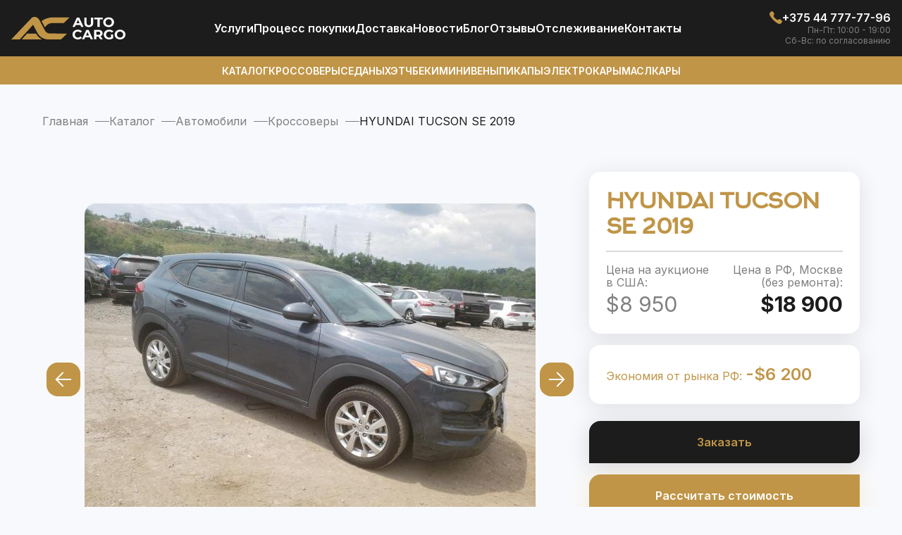

--- FILE ---
content_type: text/html; charset=UTF-8
request_url: https://autocargotrade.ru/catalog/avto/krosovery/hyundai-tucson-se-2019-3.html
body_size: 12713
content:
<!DOCTYPE html>
<html lang="ru-RU">
<head>
    <meta charset="UTF-8" />
    <meta name="viewport" content="width=device-width, user-scalable=no, initial-scale=1.0, maximum-scale=1.0, minimum-scale=1.0">
    <meta name="format-detection" content="telephone=no"/>
    <meta http-equiv="X-UA-Compatible" content="ie=edge">
    <meta name="google-site-verification" content="_5qQv0esKCssJAb2tZqhC-ZEgpjajT0h6VkU2FHbfvI" />
    <meta name="yandex-verification" content="1e35b077b3823532" />
	<link rel="shortcut icon" type="image/x-icon" href="/local/templates/main/favicon/favicon.ico" />
    <link rel="apple-touch-icon" sizes="180x180" href="/local/templates/main/favicon/apple-icon-180.png">
    <link rel="icon" type="image/png" sizes="192x192" href="/local/templates/main/favicon/android-chrome-192.png">
    <link rel="icon" type="image/png" sizes="512x512" href="/local/templates/main/favicon/android-chrome-512.png">
    <link rel="icon" type="image/png" sizes="16x16" href="/local/templates/main/favicon/favicon-16.png">
    <link rel="icon" type="image/png" sizes="32x32" href="/local/templates/main/favicon/favicon-32.png">
    <link rel="icon" type="image/png" sizes="48x48" href="/local/templates/main/favicon/favicon-48.png">
    <link rel="icon" type="image/png" sizes="96x96" href="/local/templates/main/favicon/favicon-96.png">
    <link rel="icon" type="image/png" sizes="144x144" href="/local/templates/main/favicon/favicon-144.png">
    <link rel="manifest" href="/local/templates/main/favicon/manifest.json">
    <link rel="mask-icon" href="/local/templates/main/favicon/safari-pinned-tab.svg" color="#5bbad5">
    <meta name="msapplication-TileColor" content="#da532c">
    <meta name="theme-color" content="#ffffff">
    <link
        href="https://fonts.googleapis.com/css2?family=Inter:wght@400;500;600;700&display=swap"
        rel="stylesheet"
    />
        	<style>
        .modal-ex {
            display: none;
        }
    </style>
    <meta http-equiv="Content-Type" content="text/html; charset=UTF-8" />
<meta name="robots" content="index, follow" />
<meta name="description" content="Авто под заказ HYUNDAI TUCSON SE 2019 из США с доставкой на Auto Cargo в Москву, СПБ и Россию ✔️ Хотите купить БУ HYUNDAI TUCSON SE 2019 на аукционе в Америке? ✔️ Официальный импорт автомобилей, быстрая доставка и растаможка в РФ от Авто Карго РФ" />
<script data-skip-moving="true">(function(w, d, n) {var cl = "bx-core";var ht = d.documentElement;var htc = ht ? ht.className : undefined;if (htc === undefined || htc.indexOf(cl) !== -1){return;}var ua = n.userAgent;if (/(iPad;)|(iPhone;)/i.test(ua)){cl += " bx-ios";}else if (/Windows/i.test(ua)){cl += ' bx-win';}else if (/Macintosh/i.test(ua)){cl += " bx-mac";}else if (/Linux/i.test(ua) && !/Android/i.test(ua)){cl += " bx-linux";}else if (/Android/i.test(ua)){cl += " bx-android";}cl += (/(ipad|iphone|android|mobile|touch)/i.test(ua) ? " bx-touch" : " bx-no-touch");cl += w.devicePixelRatio && w.devicePixelRatio >= 2? " bx-retina": " bx-no-retina";if (/AppleWebKit/.test(ua)){cl += " bx-chrome";}else if (/Opera/.test(ua)){cl += " bx-opera";}else if (/Firefox/.test(ua)){cl += " bx-firefox";}ht.className = htc ? htc + " " + cl : cl;})(window, document, navigator);</script>


<link href="/bitrix/js/ui/design-tokens/dist/ui.design-tokens.min.css?174193452623463" type="text/css"  rel="stylesheet" />
<link href="/bitrix/js/ui/fonts/opensans/ui.font.opensans.min.css?16776993242320" type="text/css"  rel="stylesheet" />
<link href="/bitrix/js/main/popup/dist/main.popup.bundle.min.css?176794999728056" type="text/css"  rel="stylesheet" />
<link href="/bitrix/cache/css/s1/main/page_78b8ca6ba6e9c90ee8efcfda37178fb1/page_78b8ca6ba6e9c90ee8efcfda37178fb1_v1.css?176820522711103" type="text/css"  rel="stylesheet" />
<link href="/bitrix/cache/css/s1/main/template_afb89ff695af059a2f549fd260c0ac5c/template_afb89ff695af059a2f549fd260c0ac5c_v1.css?176820522793568" type="text/css"  data-template-style="true" rel="stylesheet" />







<link href="/catalog/avto/krosovery/hyundai-tucson-se-2019-3.html" rel="canonical" />
<meta property="og:title" content="HYUNDAI TUCSON SE 2019 БУ из США в Москве, СПБ и России на Авто Карго РФ" />
<meta property="og:description" content="Авто под заказ HYUNDAI TUCSON SE 2019 из США с доставкой на Auto Cargo в Москву, СПБ и Россию ✔️ Хотите купить БУ HYUNDAI TUCSON SE 2019 на аукционе в Америке? ✔️ Официальный импорт автомобилей, быстрая доставка и растаможка в РФ от Авто Карго РФ" />
<meta property="og:url" content="https://autocargotrade.ru/catalog/avto/krosovery/hyundai-tucson-se-2019-3.html" />
<meta property="og:type" content="website" />
<meta property="og:site_name" content="autocargotrade.ru" />
<meta property="og:image" content="https://autocargotrade.ru/upload/iblock/29a/xc3mzyaun69j534t1xf0rhhjbbtpvb8b.jpg" />
<script type="application/ld+json">{"@type":"Product","@context":"https:\/\/schema.org","name":"\u041a\u0443\u043f\u0438\u0442\u044c HYUNDAI TUCSON SE 2019 \u043d\u0430 \u0430\u0443\u043a\u0446\u0438\u043e\u043d\u0435 \u0432 \u0421\u0428\u0410","url":"https:\/\/autocargotrade.ru\/catalog\/avto\/krosovery\/hyundai-tucson-se-2019-3.html","image":"https:\/\/autocargotrade.ru\/upload\/iblock\/29a\/xc3mzyaun69j534t1xf0rhhjbbtpvb8b.jpg","brand":"Hyundai","model":"TUCSON","productID":5786,"category":"\u041a\u0440\u043e\u0441\u0441\u043e\u0432\u0435\u0440\u044b","offers":{"@type":"Offer","@context":"https:\/\/schema.org","priceCurrency":"USD","price":6200,"availability":"https:\/\/schema.org\/InStock"},"description":"\u0426\u0435\u043d\u044b \u043d\u0430 HYUNDAI TUCSON SE 2019 \u0438\u0437 \u0421\u0428\u0410 \u0441 \u0434\u043e\u0441\u0442\u0430\u0432\u043a\u043e\u0439 \u043d\u0430 Inter Cargo \u0432 \u041c\u0438\u043d\u0441\u043a \u0438 \u043f\u043e \u0432\u0441\u0435\u0439 \u0411\u0435\u043b\u0430\u0440\u0443\u0441\u0438 \u2714 \u0425\u043e\u0442\u0438\u0442\u0435 \u043a\u0443\u043f\u0438\u0442\u044c \u0411\u0423 HYUNDAI TUCSON SE 2019 \u043d\u0430 \u0430\u0443\u043a\u0446\u0438\u043e\u043d\u0435 \u0432 \u0410\u043c\u0435\u0440\u0438\u043a\u0435? \u2714 \u041e\u0444\u0438\u0446\u0438\u0430\u043b\u044c\u043d\u044b\u0439 \u0438\u043c\u043f\u043e\u0440\u0442 \u0430\u0432\u0442\u043e\u043c\u043e\u0431\u0438\u043b\u0435\u0439, \u0431\u044b\u0441\u0442\u0440\u0430\u044f \u0434\u043e\u0441\u0442\u0430\u0432\u043a\u0430 \u0438 \u0440\u0430\u0441\u0442\u0430\u043c\u043e\u0436\u043a\u0430 \u0432 \u0420\u0411 \u043e\u0442 \u0418\u043d\u0442\u0435\u0440\u041a\u0430\u0440\u0433\u043e"}</script>
    <!-- Google Tag Manager -->
    
    <!-- End Google Tag Manager -->
    <title>HYUNDAI TUCSON SE 2019 БУ из США в Москве, СПБ и России на Авто Карго РФ</title>
    </head>
<body >
<noscript><iframe src="https://www.googletagmanager.com/ns.html?id=GTM-T6SH48H"
                  height="0" width="0" style="display:none;visibility:hidden"></iframe></noscript>
<!-- End Google Tag Manager (noscript) -->
<div id="panel"></div>
<header>
    <div class="header-block">
        <div class="container-header">
            <div class="header-top">
                <div class="header-top__bl">
                    <a class="header-top__logo" href="/">
                        <img src="/local/templates/main/img/logo.svg" alt="Логотип">                    </a>
                </div>
                
<ul class="header-top__navigation" role="navigation">
                 <li><a href="/uslugi/">Услуги</a></li>
                    <li><a href="/pochemu-stoit-kupit-auto-usa/">Процесс покупки</a></li>
                    <li><a href="/uslugi/dostavka-avto-iz-ssha-i-kanady/">Доставка</a></li>
                    <li><a href="/novosti/">Новости</a></li>
                    <li><a href="/blog/">Блог</a></li>
                    <li><a href="/reviews/">Отзывы</a></li>
                    <li><a href="/tracking/">Отcлеживание</a></li>
                    <li><a href="/contacts/">Контакты</a></li>
        </ul>

                <div class="header-top__right">
                        <a href="tel:+375447777796">
        <svg>
            <use href="/local/templates/main/img/icons.svg#icon-header-phone"></use>
        </svg>
        <span>+375 44 777-77-96</span>
    </a>
                                <p>Пн-Пт: 10:00 - 19:00</p>
            <p>Сб-Вс: по согласованию</p>
                                            <button class="mobile-menu" type="button">
                        <svg width="24" height="18">
                            <use href="/local/templates/main/img/icons.svg#icon-header-menu"></use>
                        </svg>
                    </button>
                </div>
            </div>
        </div>
    </div>

    <div class="header-block header-block--gold">
        <div class="container-header">
            
<ul class="header-bottom" role="navigation">
                 <li><a href="/catalog/avto/">Каталог</a></li>
                    <li><a href="/catalog/avto/crossover/">Кроссоверы</a></li>
                    <li><a href="/catalog/avto/sedan/">Седаны</a></li>
                    <li><a href="/catalog/avto/hatchback/">Хэтчбеки</a></li>
                    <li><a href="/catalog/avto/minivan/">Минивены</a></li>
                    <li><a href="/catalog/avto/truck/">Пикапы</a></li>
                    <li><a href="/catalog/avto/electromobili/">Электрокары</a></li>
                    <li><a href="/catalog/avto/musculcar/">Маслкары</a></li>
        </ul>

        </div>
    </div>
</header>
<main class="main ">
    <div class="bg-white"></div>
    <div class="right-menu-slide">
        <button class="right-menu-slide__close" type="button">x</button>
		<div class="right-menu-slide__name">Авто</div>
        
<ul class="right-menu-slide__auto" role="navigation">
                 <li><a href="/catalog/avto/">Каталог</a></li>
                    <li><a href="/catalog/avto/crossover/">Кроссоверы</a></li>
                    <li><a href="/catalog/avto/sedan/">Седаны</a></li>
                    <li><a href="/catalog/avto/hatchback/">Хэтчбеки</a></li>
                    <li><a href="/catalog/avto/minivan/">Минивены</a></li>
                    <li><a href="/catalog/avto/truck/">Пикапы</a></li>
                    <li><a href="/catalog/avto/electromobili/">Электрокары</a></li>
                    <li><a href="/catalog/avto/musculcar/">Маслкары</a></li>
        </ul>

        <div class="right-menu-slide__name">Меню</div>
        
<ul class="right-menu-slide__menu" role="navigation">
                 <li><a href="/uslugi/">Услуги</a></li>
                    <li><a href="/pochemu-stoit-kupit-auto-usa/">Процесс покупки</a></li>
                    <li><a href="/uslugi/dostavka-avto-iz-ssha-i-kanady/">Доставка</a></li>
                    <li><a href="/novosti/">Новости</a></li>
                    <li><a href="/blog/">Блог</a></li>
                    <li><a href="/reviews/">Отзывы</a></li>
                    <li><a href="/tracking/">Отcлеживание</a></li>
                    <li><a href="/contacts/">Контакты</a></li>
        </ul>

    </div>
                <div class="breadcrumbs"><div class="container"><ul itemprop="http://schema.org/breadcrumb" itemscope itemtype="http://schema.org/BreadcrumbList">
			<li itemprop="itemListElement" itemscope itemtype="http://schema.org/ListItem">
				<a href="/" title="Главная" itemprop="item">
					<span itemprop="name">Главная</span>
				</a>
				<meta itemprop="position" content="1" />
			</li>
			<li itemprop="itemListElement" itemscope itemtype="http://schema.org/ListItem">
				<a href="/catalog/" title="Каталог" itemprop="item">
					<span itemprop="name">Каталог</span>
				</a>
				<meta itemprop="position" content="2" />
			</li>
			<li itemprop="itemListElement" itemscope itemtype="http://schema.org/ListItem">
				<a href="/catalog/avto/" title="Автомобили" itemprop="item">
					<span itemprop="name">Автомобили</span>
				</a>
				<meta itemprop="position" content="3" />
			</li>
			<li itemprop="itemListElement" itemscope itemtype="http://schema.org/ListItem">
				<a href="/catalog/avto/krosovery/" title="Кроссоверы" itemprop="item">
					<span itemprop="name">Кроссоверы</span>
				</a>
				<meta itemprop="position" content="4" />
			</li>
			<li itemprop="itemListElement" itemscope itemtype="https://schema.org/ListItem"><span itemprop="name">HYUNDAI TUCSON SE 2019</span><meta itemprop="position" content="5" /></li></ul></div></div>    		<section class="section car-section" id="catalogElement">
    <div class="container car-section__container">
        <div class="car-section__left-part">
                            <div id="rg-gallery" class="rg-gallery">
                    <div class="rg-thumbs">
                        <div class="es-carousel-wrapper">
                            <div class="es-nav">
                                <span class="es-nav-prev">Previous</span>
                                <span class="es-nav-next">Next</span>
                            </div>
                            <div class="es-carousel">
                                <ul>
                                                                            <li><a href="#"><img class="lazyload" data-src="/upload/iblock/29a/xc3mzyaun69j534t1xf0rhhjbbtpvb8b.jpg" data-large="/upload/iblock/29a/xc3mzyaun69j534t1xf0rhhjbbtpvb8b.jpg" alt="image01"/></a></li>
                                                                            <li><a href="#"><img class="lazyload" data-src="/upload/iblock/ccb/mvllhskd6ef5danu3wgbinm7boqtsk0w.jpg" data-large="/upload/iblock/ccb/mvllhskd6ef5danu3wgbinm7boqtsk0w.jpg" alt="image01"/></a></li>
                                                                            <li><a href="#"><img class="lazyload" data-src="/upload/iblock/191/w73oivtqkc8vgcm1xukh0dg75t3y6i56.jpg" data-large="/upload/iblock/191/w73oivtqkc8vgcm1xukh0dg75t3y6i56.jpg" alt="image01"/></a></li>
                                                                            <li><a href="#"><img class="lazyload" data-src="/upload/iblock/c47/2wy6dy2b083hmqo4ys1869h5e2weybnd.jpg" data-large="/upload/iblock/c47/2wy6dy2b083hmqo4ys1869h5e2weybnd.jpg" alt="image01"/></a></li>
                                                                            <li><a href="#"><img class="lazyload" data-src="/upload/iblock/77f/ohz5a5nxb71rfypp1vith33fjldnpdav.jpg" data-large="/upload/iblock/77f/ohz5a5nxb71rfypp1vith33fjldnpdav.jpg" alt="image01"/></a></li>
                                                                            <li><a href="#"><img class="lazyload" data-src="/upload/iblock/91f/4gfb928p68fd893xp2cr3cgzgelb22c7.jpg" data-large="/upload/iblock/91f/4gfb928p68fd893xp2cr3cgzgelb22c7.jpg" alt="image01"/></a></li>
                                                                            <li><a href="#"><img class="lazyload" data-src="/upload/iblock/389/qjw2gn1wn99vcrr4uh0fd0f2icgekazx.jpg" data-large="/upload/iblock/389/qjw2gn1wn99vcrr4uh0fd0f2icgekazx.jpg" alt="image01"/></a></li>
                                                                            <li><a href="#"><img class="lazyload" data-src="/upload/iblock/a2f/r30najpi202y0gf0y5l108aawjt3ozj2.jpg" data-large="/upload/iblock/a2f/r30najpi202y0gf0y5l108aawjt3ozj2.jpg" alt="image01"/></a></li>
                                                                            <li><a href="#"><img class="lazyload" data-src="/upload/iblock/a97/siw7dow74vqdiswd6nfhvgk1dumxzcka.jpg" data-large="/upload/iblock/a97/siw7dow74vqdiswd6nfhvgk1dumxzcka.jpg" alt="image01"/></a></li>
                                                                            <li><a href="#"><img class="lazyload" data-src="/upload/iblock/f02/k5vj1c2hzi3f0y0sf6cyyfo1s8urth8n.jpg" data-large="/upload/iblock/f02/k5vj1c2hzi3f0y0sf6cyyfo1s8urth8n.jpg" alt="image01"/></a></li>
                                                                    </ul>
                            </div>
                        </div>
                    </div>
                                    </div>
                        <div class="content-car">
                <div class="block-h2">
                    <span class="normal">Про авто</span><span>Подробнее</span>
                </div>
                <div class="desc-block">
                                                                <div class="content-car__h2">Описание</div>
                        <div class="content__text">
                            <p>На аукционе в Америке находиться HYUNDAI TUCSON SE 2019 в отличной комплектации. Цена на автомобиль указана как на аукционе, и в случае покупки, учитывая все дополнительные расходы и ремонт, вы сможете сэкономить до 40% по сравнению с внутренним рынком Москвы, СПБ и России.</p>
                            <p>При покупке с экспертами АвтоКарго РФ, вы получите проверенный и надежный автомобиль HYUNDAI TUCSON SE 2019. Каждый автомобиль проверяется во всех базах данных США до покупки, учитывая подробную историю сервиса, количество владельцев и точный пробег, который невозможно изменить на территории США.</p>
                            <p>Выбирайте свой автомобиль мечты и свяжитесь с нашим менеджером, чтобы получить более подробный расчет.</p>
                        </div>
                                                        </div>
                                    <div class="extra-info">
                            <div class="content-car__h2">Дополнительные характеристики</div>
    <div class="car-section__card lines-many">
                                                                <div class="car-section__block-elem">
                            <div class="car-section__block">
                    <div class="car-section__prices-text">Производитель</div>
                    <div class="car-section__block-desc">
                        <span>                                Hyundai                            </span>
                    </div>
                </div>
                                                                                        <div class="car-section__block">
                    <div class="car-section__prices-text">Модель авто</div>
                    <div class="car-section__block-desc">
                        <span>                                TUCSON                            </span>
                    </div>
                </div>
                            </div>
                                    </div>
                    </div>
                            </div>
        </div>
        <div class="car-section__right-part">
            <div class="car-section__card">
                                <h1 class="car-section__name-c">HYUNDAI TUCSON SE 2019</h1>
                                    <div class="car-section__block-elem line--mode">
                    <div class="car-section__block">
                        <div class='car-section__prices-text'>Цена на аукционе<br> в США:</div>                        <div class="car-section__block-price">
                            <span>$8 950</span>
                        </div>
                    </div>
					                                        <div class="car-section__block car-section__block--key">
                        <div class="car-section__prices-text">Цена в РФ, Москве<br> (без ремонта):</div>
                        <div class="car-section__block-price">
                            <span>$18 900</span>
                        </div>
                    </div>
                                    </div>
            </div>
			 				<div class="car-section__card">
					<div class="block-profit section__card">Экономия от рынка РФ: <span class="block-profit__price">-$6 200</span></div>
				</div>
						            <button class="button-radius black buy" data-tab="modal-buy" data-id="5786">Заказать</button>
                            <button class="button-radius fastCalc"  data-tab="modal-calc" data-id="5786">Рассчитать стоимость</button>
                                                <div class="car-section__card">
                <div class="car-section__block-elem">
                    <div class="car-section__block">
                        <div class="car-section__prices-text">Пробег:</div>
                        <div class="car-section__block-desc">
                            <span>33 587 км.</span>
                        </div>
                    </div>
                    <div class="car-section__block">
                        <div class="car-section__prices-text">Двигатель:</div>
                        <div class="car-section__block-desc">
                            <span>Бензин 2.0                                                                    л.                                                            </span>
                        </div>
                    </div>
                </div>

                <div class="graph-block car-section__graph-block">
                    <div class="graph-block__line">
                        <div class="graph-block__wt-line"></div>
                        <div class="graph-block__wt-line"></div>
                        <div class="graph-block__null">
                            <div class="graph-block__car"></div>
                        </div>
                    </div>
                    <div class="graph-block__desc">
                        <div>Малый пробег</div>
                        <div>Средний пробег</div>
                        <div>Большой пробег</div>
                    </div>
                </div>

                <div class="car-section__sm-txt">
                    Средний пробег рассчитывается в соотношении 20 тыс. км. в год
                </div>
            </div>
            
            <div class="car-section__card lines-many">
<div class="car-section__block-elem"><div class="car-section__block"><div class="car-section__prices-text">Состояние:</div><div class="car-section__block-desc"><span>C повреждениями</span></div></div><div class="car-section__block"><div class="car-section__prices-text">Тип кузова:</div><div class="car-section__block-desc"><span>Кроссовер; паркетник; внедорожник</span></div></div></div><div class="car-section__block-elem"><div class="car-section__block"><div class="car-section__prices-text">Год:</div><div class="car-section__block-desc"><span>2019</span></div></div><div class="car-section__block"><div class="car-section__prices-text">Тип топлива:</div><div class="car-section__block-desc"><span>Бензин</span></div></div></div><div class="car-section__block-elem"><div class="car-section__block"><div class="car-section__prices-text">Объём, л.:</div><div class="car-section__block-desc"><span>2.0</span></div></div><div class="car-section__block"><div class="car-section__prices-text">Привод:</div><div class="car-section__block-desc"><span>Полный</span></div></div></div><div class="car-section__block-elem"><div class="car-section__block"><div class="car-section__prices-text">Коробка:</div><div class="car-section__block-desc"><span>Автомат</span></div></div><div class="car-section__block"><div class="car-section__prices-text">Пробег, км.:</div><div class="car-section__block-desc"><span>33 587</span></div></div></div><div class="car-section__block-elem"><div class="car-section__block"><div class="car-section__prices-text">Местонахождение:</div><div class="car-section__block-desc"><span>На аукционе в США</span></div></div></div></div>
                   </div>
    </div>
</section>
<section class="section section-cars-find catalog--mod">
    <!-- uncachedArea:catalog_similar --></section>
<section class="section choose-now">
        <form class="container form-podbor">
            <div class="block-h2">Подберите авто<span>Прямо сейчас</span></div>
            <div class="choose-now__desc">
                Отметьте необходимые для вас 3 параметра: тип топлива, тип кузова и бюджет.
            </div>
            <div class="choose-now__body">
                    <div class="choose-now__lft">
                        <div class="choose-now__lft-bl">
                            <div class="choose-now__lft-nm choose-now__lft-nm--mode title-elem">Тип топлива</div>
                            <label class="choose-now__label">
                                <input
                                    class="choose-now__input"
                                    value="Электро"
                                    type="radio"
                                    name="type-fuel"
                                />
                                <span class="choose-now__check-icon"></span>
                                Электро
                            </label>
                            <label class="choose-now__label">
                                <input
                                    class="choose-now__input"
                                    value="Гибрид"
                                    type="radio"
                                    name="type-fuel"
                                />
                                <span class="choose-now__check-icon"></span>
                                Гибрид
                            </label>
                            <label class="choose-now__label">
                                <input
                                    class="choose-now__input"
                                    value="Бензин"
                                    type="radio"
                                    name="type-fuel"
                                />
                                <span class="choose-now__check-icon"></span>
                                Бензин
                            </label>
                            <label class="choose-now__label">
                                <input
                                    class="choose-now__input"
                                    value="Дизель"
                                    type="radio"
                                    name="type-fuel"
                                />
                                <span class="choose-now__check-icon"></span>
                                Дизель
                            </label>
                        </div>
                        <div class="choose-now__lft-bl">
                            <div class="choose-now__lft-nm title-elem">Ваш бюджет (USD)</div>
                            <div class="choose-now__sm-text">
                                <img
                                    src="/local/templates/main/img//solar_danger-circle-bold.svg"
                                    alt="image"
                                />
                                Включая доставку и растаможку
                            </div>
                            <label class="choose-now__label">
                                <input
                                    class="choose-now__input"
                                    value="до 10,000"
                                    type="radio"
                                    name="type-budget"
                                />
                                <span class="choose-now__check-icon"></span>
                                до 10,000
                            </label>
                            <label class="choose-now__label">
                                <input
                                    class="choose-now__input"
                                    value="10,000 - 15,000"
                                    type="radio"
                                    name="type-budget"
                                />
                                <span class="choose-now__check-icon"></span>
                                10,000 - 15,000
                            </label>
                            <label class="choose-now__label">
                                <input
                                    class="choose-now__input"
                                    value="15,000 - 20,000"
                                    type="radio"
                                    name="type-budget"
                                />
                                <span class="choose-now__check-icon"></span>
                                15,000 - 20,000
                            </label>
                            <label class="choose-now__label">
                                <input
                                    class="choose-now__input"
                                    value="20,000 - 30,000+"
                                    type="radio"
                                    name="type-budget"
                                />
                                <span class="choose-now__check-icon"></span>
                                20,000 - 30,000+
                            </label>
                        </div>
                    </div>
                    <div class="choose-now__rgt">
                    <div class="choose-now__line-auto">
                        <div class="choose-now__lft-nm title-elem choose-now__lft-nm--mobile">
                            Кузов авто
                        </div>
                        <div class="choose-now__block-img">
                            <img src="/local/templates/main/img/podbor/type-auto-1.png" alt="Type auto" />
                            <label class="choose-now__label"
                            ><input
                                    class="choose-now__input"
                                    value="Седан"
                                    type="radio"
                                    name="type-body"
                                />
                                <span class="choose-now__check-icon"></span>
                                Седан
                            </label>
                        </div>
                        <div class="choose-now__block-img">
                            <img src="/local/templates/main/img/podbor/type-auto-2.png" alt="Type auto" />
                            <label class="choose-now__label">
                                <input
                                    class="choose-now__input"
                                    value="Хэтчбек"
                                    type="radio"
                                    name="type-body"
                                />
                                <span class="choose-now__check-icon"></span>
                                Хэтчбек
                            </label>
                        </div>

                        <div class="choose-now__block-img">
                            <img src="/local/templates/main/img/podbor/type-auto-3.png" alt="Type auto" />
                            <label class="choose-now__label">
                                <input
                                    class="choose-now__input"
                                    value="Купе"
                                    type="radio"
                                    name="type-body"
                                />
                                <span class="choose-now__check-icon"></span>
                                Купе
                            </label>
                        </div>

                        <div class="choose-now__block-img">
                            <img src="/local/templates/main/img/podbor/type-auto-4.png" alt="Type auto" />
                            <label class="choose-now__label">
                                <input
                                    class="choose-now__input"
                                    value="Кабриолет"
                                    type="radio"
                                    name="type-body"
                                />
                                <span class="choose-now__check-icon"></span>
                                Кабриолет
                            </label>
                        </div>

                        <div class="choose-now__block-img">
                            <img src="/local/templates/main/img/podbor/type-auto-5.png" alt="Type auto" />
                            <label class="choose-now__label">
                                <input
                                    class="choose-now__input"
                                    value="Кроссовер"
                                    type="radio"
                                    name="type-body"
                                />
                                <span class="choose-now__check-icon"></span>
                                Кроссовер
                            </label>
                        </div>
                        <div class="choose-now__block-img">
                            <img src="/local/templates/main/img/podbor/type-auto-6.png" alt="Type auto" />
                            <label class="choose-now__label">
                                <input
                                    class="choose-now__input"
                                    value="Пикап"
                                    type="radio"
                                    name="type-body"
                                />
                                <span class="choose-now__check-icon"></span>
                                Пикап
                            </label>
                        </div>
                        <div class="choose-now__block-img">
                            <img src="/local/templates/main/img/podbor/type-auto-7.png" alt="Type auto" />
                            <label class="choose-now__label">
                                <input
                                    class="choose-now__input"
                                    value="Внедорожник"
                                    type="radio"
                                    name="type-body"
                                />
                                <span class="choose-now__check-icon"></span>
                                Внедорожник
                            </label>
                        </div>
                        <div class="choose-now__block-img">
                            <img src="/local/templates/main/img/podbor/type-auto-8.png" alt="Type auto" />
                            <label class="choose-now__label">
                                <input
                                    class="choose-now__input"
                                    value="Минивэн"
                                    type="radio"
                                    name="type-body"
                                />
                                <span class="choose-now__check-icon"></span>
                                Минивэн
                            </label>
                        </div>
                    </div>
                </div>
            </div>
            <div class="choose-now__footer">
                <a class="button-radius black btn-form-podbor" href="javascript:void(0" open-modal data-tab="mod-e">Подобрать авто</a>
                <div>
                    Мы вышлем вам несколько выгодных для пригона вариантов автомобилей
                    максимально соответствующих вашим требованиям.
                </div>
            </div>
        </form>
</section>    <script id="img-wrapper-tmpl" type="text/x-jquery-tmpl">
      <div class="rg-image-wrapper">
      	{{if itemsCount > 1}}
               <a href="#" class="img-replace rg-image-nav-prev" id="moreImagesLeftButton"></a>
               <a href="#" class="img-replace rg-image-nav-next" id="moreImagesRightButton"></a>
      	{{/if}}
      	<div class="rg-image"></div>
      	<div class="rg-loading"></div>
      	<div class="rg-caption-wrapper">
      		<div class="rg-caption" style="display:none;">
      			<p></p>
      		</div>
      	</div>
      </div>
    </script>

</main>
<footer>
    <div class="container footer-block">
        <div class="footer-block__logo">
            <a href="/">
                <img src="/local/templates/main/img/logo-footer.svg" alt="Логотип">            </a>
            <p class="footer-block__copy js-copy">
                AUTO CARGO © 2023 Все права защищены.            </p>
        </div>
        <div class="footer-block__elem">
    <div class="title-elem white">Информация</div>
                 <p><a href="/uslugi/">Услуги</a></p>
                    <p><a href="/contacts/">Контакты</a></p>
        </div>
            <div class="footer-block__elem">
        <div class="title-elem white">Время работы:</div>
                    <p>Пн-Пт: 10:00 - 19:00</p>
                    <p>Сб-Вс: по согласованию</p>
            </div>
    <div class="footer-block__elem">
        <div class="title-elem white">Звоните нам:</div>
                    <p><a href="tel:+375447777796">+375 44 777-77-96</a></p>
            </div>
<div class="footer-block__elem">
    <div class="title-elem white">Наши адреса:</div>
    <p>
        <a href="" target="_blank">127015, РФ, г. Москва,</a>
    </p>
</div>
    </div>
	<div class="container social-block">
    <div class="buttons-tel-viber chat-bot__buttons">
                            <a href="https://www.instagram.com/autocargotrade/" class="button-radius instagram">
                <svg width="24" height="24" viewBox="0 0 24 24" fill="none" xmlns="http://www.w3.org/2000/svg">
                    <path d="M14.3573 9.64294C15.6591 10.9447 15.6591 13.0552 14.3573 14.357C13.0556 15.6587 10.945 15.6587 9.6433 14.357C8.34156 13.0552 8.34156 10.9447 9.6433 9.64294C10.945 8.34119 13.0556 8.34119 14.3573 9.64294Z" fill="white"/>
                    <path d="M16.375 2H7.625C4.52319 2 2 4.52319 2 7.625V16.375C2 19.4768 4.52319 22 7.625 22H16.375C19.4768 22 22 19.4768 22 16.375V7.625C22 4.52319 19.4768 2 16.375 2ZM12 17C9.24304 17 7 14.7576 7 12C7 9.24244 9.24304 7 12 7C14.757 7 17 9.24244 17 12C17 14.7576 14.757 17 12 17ZM17.625 7C17.2798 7 17 6.72015 17 6.375C17 6.02977 17.2798 5.75 17.625 5.75C17.9702 5.75 18.25 6.02977 18.25 6.375C18.25 6.72015 17.9702 7 17.625 7Z" fill="white"/>
                </svg>
            </a>
                            <a href="https://www.youtube.com/@AutoCargoTrade" class="button-radius youtube">
                <svg width="24" height="24" viewBox="0 0 24 24" fill="none" xmlns="http://www.w3.org/2000/svg">
                    <path d="M23 9.70998C23.0495 8.27864 22.7365 6.858 22.09 5.57998C21.6514 5.05558 21.0427 4.70169 20.37 4.57998C17.5875 4.32751 14.7936 4.22403 12 4.26998C9.21667 4.22194 6.43274 4.32208 3.66003 4.56998C3.11185 4.6697 2.60454 4.92683 2.20003 5.30998C1.30003 6.13998 1.20003 7.55998 1.10003 8.75998C0.954939 10.9175 0.954939 13.0824 1.10003 15.24C1.12896 15.9154 1.22952 16.5858 1.40003 17.24C1.5206 17.745 1.76455 18.2123 2.11003 18.6C2.51729 19.0034 3.03641 19.2752 3.60003 19.38C5.75594 19.6461 7.92824 19.7564 10.1 19.71C13.6 19.76 16.67 19.71 20.3 19.43C20.8775 19.3316 21.4112 19.0595 21.83 18.65C22.11 18.3699 22.3191 18.0271 22.44 17.65C22.7977 16.5526 22.9733 15.4041 22.96 14.25C23 13.69 23 10.31 23 9.70998ZM9.74003 14.85V8.65998L15.66 11.77C14 12.69 11.81 13.73 9.74003 14.85Z" fill="white"/>
                </svg>
            </a>
                                            </div>
</div></footer>
<div class="modal-ex mod-e">
    <div class="modal__block">
        <img
            class="modal__close"
            src="/local/templates/main/img/close-modal-s.svg"
            alt="Close modal"
        />
        <form class="form ajax_form" action="/" method="post" enctype="multipart/form-data">
            <div class="form__block">
                <div class="form__name title-elem">Подарок от Auto Cargo!</div>
                <div class="form__txt-d">
                    Успейте получить уникальный бонус - бесплатный подбор авто от Auto
                    Cargo. Оставьте свои контакты и наш менеджер свяжется с вами, что
                    бы подобрать авто вашей мечты!
                </div>
                <input type="text" name="name" class="formItemField" required placeholder="Ваше имя" />
                <input type="tel" name="phone" class="formItemField" required placeholder="Номер телефона" />
            </div>
            <div class="form__agree-block">
                <div class="form__agree-text">*Нажав “Начать подбор” вы соглашаетесь с политикой конфиденциальности</div>
                <button type="submit" class="button-radius btn-form">
                    Получить подбор                    <span class="loader-success">
                    <span class="wrap-loader-success">
                        <img src="/local/templates/main/img/loader.gif">
                    </span>
                 </span>
                </button>
                                <input type="hidden" name="FORM" value="FORM_GET_SELECTION">
                <input type="hidden" name="URL_PAGE" value="https://autocargotrade.ru/catalog/avto/krosovery/hyundai-tucson-se-2019-3.html">
                <input type="hidden" name="name-form" value="Получить подбор/доступ">
            </div>
        </form>
    </div>
</div>
<div class="modal-ex modal-question">
    <div class="modal__block">
        <img
            class="modal__close"
            src="/local/templates/main/img/close-modal-s.svg"
            alt="Close modal"
        />
        <form class="form ajax_form" action="/" method="post" enctype="multipart/form-data">
            <div class="form__block">
                <div class="form__name title-elem">Задать вопрос</div>
                <input type="text" name="name" class="formItemField" required placeholder="Ваше имя" />
                <input type="tel" name="phone" class="formItemField" required placeholder="Номер телефона" />
                <textarea required name="question" class="formItemField" placeholder="Ваш вопрос"></textarea>
            </div>
            <div class="form__agree-block">
                <div class="form__agree-text">*Нажав “Начать подбор” вы соглашаетесь с политикой конфиденциальности</div>
                <button type="submit" class="button-radius btn-form">
                    Отправить                    <span class="loader-success">
                    <span class="wrap-loader-success">
                        <img src="/local/templates/main/img/loader.gif">
                    </span>
                 </span>
                </button>
                                <input type="hidden" name="FORM" value="FORM_GET_QUESTION">
                <input type="hidden" name="URL_PAGE" value="https://autocargotrade.ru/catalog/avto/krosovery/hyundai-tucson-se-2019-3.html">
                <input type="hidden" name="name-form" value="Задать вопрос">
            </div>
        </form>
    </div>
</div>
<div class="modal-ex modal-app">
    <div class="modal__block">
        <img
                class="modal__close"
                src="/local/templates/main/img/close-modal-s.svg"
                alt="Close modal"
        />
        <form class="form ajax_form" action="/" method="post" enctype="multipart/form-data">
            <div class="form__block">
                <div class="form__name title-elem">Заявка на авто</div>
                <input type="text" name="name" class="formItemField" required placeholder="Ваше имя" />
                <input type="tel" name="phone" class="formItemField" required placeholder="Номер телефона" />
            </div>
            <div class="form__agree-block">
                <div class="form__agree-text">*Нажав “Начать подбор” вы соглашаетесь с политикой конфиденциальности</div>
                <button type="submit" class="button-radius btn-form">
                    Отправить                    <span class="loader-success">
                    <span class="wrap-loader-success">
                        <img src="/local/templates/main/img/loader.gif">
                    </span>
                 </span>
                </button>
                                <input type="hidden" name="FORM" value="FORM_GET_APP">
                <input type="hidden" name="URL_PAGE" value="https://autocargotrade.ru/catalog/avto/krosovery/hyundai-tucson-se-2019-3.html">
                <input type="hidden" name="name-form" value="Заявка на авто">
            </div>
        </form>
    </div>
</div>
<div class="modal-ex modal-buy">
    <div class="modal__block">
        <img
                class="modal__close"
                src="/local/templates/main/img/close-modal-s.svg"
                alt="Close modal"
        />

        <form class="form" action="/" id="formBuy" method="post" enctype="multipart/form-data">
                        <input name="id" type="hidden" class="buyFormId" value="">
            <input name="act" type="hidden" class="buyFormAct" value="formBuy">
            <input name="hiddenStatusPersonal" type="hidden" class="hiddenStatusPersonal" value="1"/>
            <input name="SITE_ID" type="hidden" class="siteId" value="s1">
            <input type="hidden" name="URL_PAGE" value="https://autocargotrade.ru/catalog/avto/krosovery/hyundai-tucson-se-2019-3.html">

            <div class="form__block">
                <div class="form__name title-elem">Заявка на авто</div>
                <input type="text" name="name" class="formItemField" required placeholder="Ваше имя" />
                <input type="tel" name="phone" class="formItemField" required placeholder="Номер телефона" />
            </div>
            <div class="form__agree-block">
                <div class="form__agree-text">*Нажав “Заказать” вы соглашаетесь с политикой конфиденциальности</div>
                <button type="submit" class="button-radius btn-form" id="btnFormBuy">
                     Заказать                    <span class="loader-success">
                    <span class="wrap-loader-success">
                        <img src="/local/templates/main/img/loader.gif">
                    </span>
                 </span>
                </button>
            </div>
        </form>
    </div>
</div>
<div class="modal-ex modal-calc">
    <div class="modal__block">
        <img
                class="modal__close"
                src="/local/templates/main/img/close-modal-s.svg"
                alt="Close modal"
        />
        <form class="form" action="/" id="сalcForm" method="post" enctype="multipart/form-data">

                        <input name="id" type="hidden" id="сalcFormId" value="">
            <input name="act" type="hidden" id="сalcFormAct" value="fastCalc">
            <input name="SITE_ID" type="hidden" id="сalcFormSiteId" value="s1">
            <input name="hiddenStatusPersonal" type="hidden" id="hiddenStatusPersonal" value="1"/>
            <input type="hidden" name="URL_PAGE" value="https://autocargotrade.ru/catalog/avto/krosovery/hyundai-tucson-se-2019-3.html">

            <div class="form__block">
                <div class="form__name title-elem">Укажите номер и расчет будет отправлен вам на WhatsApp в течении рабочего дня.</div>
                <input type="tel" name="phone" class="formItemField" required placeholder="Номер телефона" />
            </div>
            <div class="form__agree-block">
                <div class="form__agree-text">*Нажав “Получить расчет” вы соглашаетесь с политикой конфиденциальности</div>
                <button type="submit" class="button-radius btn-form" id="сalcFormSubmit">
                    Получить расчет                    <span class="loader-success">
                    <span class="wrap-loader-success">
                        <img src="/local/templates/main/img/loader.gif">
                    </span>
                 </span>
                </button>
            </div>
        </form>
    </div>
</div>
<div class="modal-ex modal-access">
    <div class="modal__block">
        <img
                class="modal__close"
                src="/local/templates/main/img/close-modal-s.svg"
                alt="Close modal"
        />
        <form class="form ajax_form" action="/" method="post" enctype="multipart/form-data">
            <div class="form__block">
                <div class="form__name title-elem">Получить доступ</div>
                <input type="text" name="name" class="formItemField" required placeholder="Ваше имя" />
                <input type="tel" name="phone" class="formItemField" required placeholder="Номер телефона" />
            </div>
            <div class="form__agree-block">
                <div class="form__agree-text">*Нажав “Начать подбор” вы соглашаетесь с политикой конфиденциальности</div>
                <button type="submit" class="button-radius btn-form">
                    Получить доступ                    <span class="loader-success">
                    <span class="wrap-loader-success">
                        <img src="/local/templates/main/img/loader.gif">
                    </span>
                 </span>
                </button>
                                <input type="hidden" name="FORM" value="FORM_GET_ACCESS">
                <input type="hidden" name="URL_PAGE" value="https://autocargotrade.ru/catalog/avto/krosovery/hyundai-tucson-se-2019-3.html">
                <input type="hidden" name="name-form" value="Получить доступ/подбор">
            </div>
        </form>
    </div>
</div>
<div class="modal-ex modal-form modal-auction_bid" id="appBid">
    <div class="modal__block">
        <img
                class="modal__close"
                src="/local/templates/main/img/close-modal-s.svg"
                alt="Close modal"
        />

        <form class="form" action="/" id="fastBidForm" method="post" enctype="multipart/form-data">

                        <input name="id" type="hidden" id="fastBidFormId" value="">
            <input name="act" type="hidden" id="fastBidFormAct" value="fastBid">
            <input name="hiddenStatusPersonal" type="hidden" id="hiddenStatusPersonal" value="1"/>
            <input name="SITE_ID" type="hidden" id="fastBidFormSiteId" value="s1">
            <input type="hidden" name="URL_PAGE" value="https://autocargotrade.ru/catalog/avto/krosovery/hyundai-tucson-se-2019-3.html">

            <div class="form__block">
                <div class="form__name title-elem">Предложить ставку</div>
                <input type="text" name="name" class="formItemField" id="fastBidFormName" placeholder="Ваше имя" />
                <input type="tel" name="phone" class="formItemField" id="fastBidFormTelephone" required placeholder="Номер телефона" />
                <input type="number" name="bid" class="formItemField" placeholder="Введите вашу ставку USD (необяз.)" required value="" id="fastBidForm">
            </div>
            <div class="form__agree-block">
                <div class="form__agree-text">*Нажав “Начать подбор” вы соглашаетесь с политикой конфиденциальности</div>
                <button type="submit" class="button-radius btn-form" id="fastBidFormSubmit">
                    Отправить                    <span class="loader-success">
                    <span class="wrap-loader-success">
                        <img src="/local/templates/main/img/loader.gif">
                    </span>
                 </span>
                </button>
            </div>
        </form>
    </div>
</div>
<div class="modal-ex modal-form modal-auction_buynow" id="appBuyNow">
    <div class="modal__block">
        <img
                class="modal__close"
                src="/local/templates/main/img/close-modal-s.svg"
                alt="Close modal"
        />

        <form class="form" action="/" id="BuyNowForm" method="post" enctype="multipart/form-data">

                        <input name="id" type="hidden" id="BuyNowFormId" value="">
            <input name="act" type="hidden" id="BuyNowFormAct" value="BuyNow">
            <input name="hiddenStatusPersonal" type="hidden" id="hiddenStatusPersonal" value="1"/>
            <input name="SITE_ID" type="hidden" id="BuyNowFormSiteId" value="s1">
            <input type="hidden" name="URL_PAGE" value="https://autocargotrade.ru/catalog/avto/krosovery/hyundai-tucson-se-2019-3.html">

            <div class="form__block">
                <div class="form__name title-elem">Купить сейчас</div>
                <input type="text" name="name" class="formItemField" id="BuyNowName" placeholder="Ваше имя" />
                <input type="tel" name="phone" class="formItemField" id="BuyNowTelephone" required placeholder="Номер телефона" />
            </div>
            <div class="form__agree-block">
                <div class="form__agree-text">*Нажав “Начать подбор” вы соглашаетесь с политикой конфиденциальности</div>
                <button type="submit" class="button-radius btn-form" id="BuyNowSubmit">
                    Отправить                    <span class="loader-success">
                    <span class="wrap-loader-success">
                        <img src="/local/templates/main/img/loader.gif">
                    </span>
                 </span>
                </button>
            </div>
        </form>
    </div>
</div>
<div class="modal-ex modal-form modal-auction_calc" id="appCalcAuction">
    <div class="modal__block">
        <img
                class="modal__close"
                src="/local/templates/main/img/close-modal-s.svg"
                alt="Close modal"
        />

        <form class="form" action="/" id="calcAuctionForm" method="post" enctype="multipart/form-data">

                        <input name="id" type="hidden" id="calcAuctionFormId" value="">
            <input name="act" type="hidden" id="calcAuctionFormAct" value="calcAuction">
            <input name="hiddenStatusPersonal" type="hidden" id="hiddenStatusPersonal" value="1"/>
            <input name="SITE_ID" type="hidden" id="calcAuctionFormSiteId" value="s1">
            <input type="hidden" name="URL_PAGE" value="https://autocargotrade.ru/catalog/avto/krosovery/hyundai-tucson-se-2019-3.html">

            <div class="form__block">
                <div class="form__name title-elem">Заполните Ваш номер телефона и расчет придёт вам на WhatsApp</div>
                <input type="tel" name="phone" class="formItemField" id="сalcAuctionTelephone" required placeholder="Номер телефона" />
            </div>
            <div class="form__agree-block">
                <div class="form__agree-text">*Нажав “Начать подбор” вы соглашаетесь с политикой конфиденциальности</div>
                <button type="submit" class="button-radius btn-form" id="calcAuctionSubmit">
                    Отправить                    <span class="loader-success">
                    <span class="wrap-loader-success">
                        <img src="/local/templates/main/img/loader.gif">
                    </span>
                 </span>
                </button>
            </div>
        </form>
    </div>
</div>
<div class="modal-ex modal-form modal-auction_buyanalog" id="appBuyAnalog">
    <div class="modal__block">
        <img
                class="modal__close"
                src="/local/templates/main/img/close-modal-s.svg"
                alt="Close modal"
        />

        <form class="form" action="/" id="BuyAnalogForm" method="post" enctype="multipart/form-data">

                        <input name="id" type="hidden" id="BuyAnalogFormId" value="">
            <input name="act" type="hidden" id="BuyAnalogFormAct" value="BuyAnalog">
            <input name="hiddenStatusPersonal" type="hidden" id="hiddenStatusPersonal" value="1"/>
            <input name="SITE_ID" type="hidden" id="BuyAnalogFormSiteId" value="s1">
            <input type="hidden" name="URL_PAGE" value="https://autocargotrade.ru/catalog/avto/krosovery/hyundai-tucson-se-2019-3.html">

            <div class="form__block">
                <div class="form__name title-elem">Предложить ставку</div>
                <input type="text" name="name" class="formItemField" id="BuyAnalogName" placeholder="Ваше имя" />
                <input type="tel" name="phone" class="formItemField" id="BuyAnalogTelephone" required placeholder="Номер телефона" />
            </div>
            <div class="form__agree-block">
                <div class="form__agree-text">*Нажав “Начать подбор” вы соглашаетесь с политикой конфиденциальности</div>
                <button type="submit" class="button-radius btn-form" id="BuyAnalogSubmit">
                    Отправить                    <span class="loader-success">
                    <span class="wrap-loader-success">
                        <img src="/local/templates/main/img/loader.gif">
                    </span>
                 </span>
                </button>
            </div>
        </form>
    </div>
</div>
<div id="reload_wrapper">
    <div class="box-loading">
        <img src="/local/templates/main/img/loader.gif">
    </div>
</div>

<script>if(!window.BX)window.BX={};if(!window.BX.message)window.BX.message=function(mess){if(typeof mess==='object'){for(let i in mess) {BX.message[i]=mess[i];} return true;}};</script>
<script>(window.BX||top.BX).message({"JS_CORE_LOADING":"Загрузка...","JS_CORE_NO_DATA":"- Нет данных -","JS_CORE_WINDOW_CLOSE":"Закрыть","JS_CORE_WINDOW_EXPAND":"Развернуть","JS_CORE_WINDOW_NARROW":"Свернуть в окно","JS_CORE_WINDOW_SAVE":"Сохранить","JS_CORE_WINDOW_CANCEL":"Отменить","JS_CORE_WINDOW_CONTINUE":"Продолжить","JS_CORE_H":"ч","JS_CORE_M":"м","JS_CORE_S":"с","JSADM_AI_HIDE_EXTRA":"Скрыть лишние","JSADM_AI_ALL_NOTIF":"Показать все","JSADM_AUTH_REQ":"Требуется авторизация!","JS_CORE_WINDOW_AUTH":"Войти","JS_CORE_IMAGE_FULL":"Полный размер"});</script><script src="/bitrix/js/main/core/core.min.js?1767957690229643"></script><script>BX.Runtime.registerExtension({"name":"main.core","namespace":"BX","loaded":true});</script>
<script>BX.setJSList(["\/bitrix\/js\/main\/core\/core_ajax.js","\/bitrix\/js\/main\/core\/core_promise.js","\/bitrix\/js\/main\/polyfill\/promise\/js\/promise.js","\/bitrix\/js\/main\/loadext\/loadext.js","\/bitrix\/js\/main\/loadext\/extension.js","\/bitrix\/js\/main\/polyfill\/promise\/js\/promise.js","\/bitrix\/js\/main\/polyfill\/find\/js\/find.js","\/bitrix\/js\/main\/polyfill\/includes\/js\/includes.js","\/bitrix\/js\/main\/polyfill\/matches\/js\/matches.js","\/bitrix\/js\/ui\/polyfill\/closest\/js\/closest.js","\/bitrix\/js\/main\/polyfill\/fill\/main.polyfill.fill.js","\/bitrix\/js\/main\/polyfill\/find\/js\/find.js","\/bitrix\/js\/main\/polyfill\/matches\/js\/matches.js","\/bitrix\/js\/main\/polyfill\/core\/dist\/polyfill.bundle.js","\/bitrix\/js\/main\/core\/core.js","\/bitrix\/js\/main\/polyfill\/intersectionobserver\/js\/intersectionobserver.js","\/bitrix\/js\/main\/lazyload\/dist\/lazyload.bundle.js","\/bitrix\/js\/main\/polyfill\/core\/dist\/polyfill.bundle.js","\/bitrix\/js\/main\/parambag\/dist\/parambag.bundle.js"]);
</script>
<script>BX.Runtime.registerExtension({"name":"pull.protobuf","namespace":"BX","loaded":true});</script>
<script>BX.Runtime.registerExtension({"name":"rest.client","namespace":"window","loaded":true});</script>
<script>(window.BX||top.BX).message({"pull_server_enabled":"N","pull_config_timestamp":0,"shared_worker_allowed":"Y","pull_guest_mode":"N","pull_guest_user_id":0,"pull_worker_mtime":1747124749});(window.BX||top.BX).message({"PULL_OLD_REVISION":"Для продолжения корректной работы с сайтом необходимо перезагрузить страницу."});</script>
<script>BX.Runtime.registerExtension({"name":"pull.client","namespace":"BX","loaded":true});</script>
<script>BX.Runtime.registerExtension({"name":"pull","namespace":"window","loaded":true});</script>
<script>BX.Runtime.registerExtension({"name":"ui.design-tokens","namespace":"window","loaded":true});</script>
<script>BX.Runtime.registerExtension({"name":"ui.fonts.opensans","namespace":"window","loaded":true});</script>
<script>BX.Runtime.registerExtension({"name":"main.popup","namespace":"BX.Main","loaded":true});</script>
<script>BX.Runtime.registerExtension({"name":"popup","namespace":"window","loaded":true});</script>
<script>(window.BX||top.BX).message({"LANGUAGE_ID":"ru","FORMAT_DATE":"DD.MM.YYYY","FORMAT_DATETIME":"DD.MM.YYYY HH:MI:SS","COOKIE_PREFIX":"BITRIX_SM","SERVER_TZ_OFFSET":"7200","UTF_MODE":"Y","SITE_ID":"s1","SITE_DIR":"\/","USER_ID":"","SERVER_TIME":1769275690,"USER_TZ_OFFSET":0,"USER_TZ_AUTO":"Y","bitrix_sessid":"fae47f0310343d5c219eb40f5472d3d8"});</script><script src="/bitrix/js/pull/protobuf/protobuf.min.js?167769931876433"></script>
<script src="/bitrix/js/pull/protobuf/model.min.js?167769931814190"></script>
<script src="/bitrix/js/rest/client/rest.client.min.js?16776993199240"></script>
<script src="/bitrix/js/pull/client/pull.client.min.js?174712475049849"></script>
<script src="/bitrix/js/main/popup/dist/main.popup.bundle.min.js?176796652967480"></script>
<script>BX.setJSList(["\/local\/templates\/main\/components\/bitrix\/catalog\/catalog\/script.js","\/local\/templates\/main\/js\/carousel.js","\/local\/templates\/main\/js\/jquery.touchSwipe.min.js","\/local\/templates\/main\/js\/jquery.min.js","\/local\/templates\/main\/js\/lazyload.js","\/local\/templates\/main\/js\/swiper-element-bundle.min.js","\/local\/templates\/main\/js\/jquery.maskedinput.js","\/local\/templates\/main\/js\/jquery.cookie.min.js","\/local\/templates\/main\/js\/rangeSlider.js","\/local\/templates\/main\/js\/main.js"]);</script>
<script>BX.setCSSList(["\/local\/templates\/main\/components\/bitrix\/catalog\/catalog\/style.css","\/local\/templates\/main\/css\/carousel.css","\/local\/templates\/main\/css\/main.css"]);</script>
<script>
					(function () {
						"use strict";

						var counter = function ()
						{
							var cookie = (function (name) {
								var parts = ("; " + document.cookie).split("; " + name + "=");
								if (parts.length == 2) {
									try {return JSON.parse(decodeURIComponent(parts.pop().split(";").shift()));}
									catch (e) {}
								}
							})("BITRIX_CONVERSION_CONTEXT_s1");

							if (cookie && cookie.EXPIRE >= BX.message("SERVER_TIME"))
								return;

							var request = new XMLHttpRequest();
							request.open("POST", "/bitrix/tools/conversion/ajax_counter.php", true);
							request.setRequestHeader("Content-type", "application/x-www-form-urlencoded");
							request.send(
								"SITE_ID="+encodeURIComponent("s1")+
								"&sessid="+encodeURIComponent(BX.bitrix_sessid())+
								"&HTTP_REFERER="+encodeURIComponent(document.referrer)
							);
						};

						if (window.frameRequestStart === true)
							BX.addCustomEvent("onFrameDataReceived", counter);
						else
							BX.ready(counter);
					})();
				</script>
<script src="/bitrix/js/ipol.aseo/pushState_monkey.js"></script>



<script  src="/bitrix/cache/js/s1/main/template_9d44669f62489825c6c02b8e2fde5597/template_9d44669f62489825c6c02b8e2fde5597_v1.js?1768205227308464"></script>
<script  src="/bitrix/cache/js/s1/main/page_19b1e7de3200215bc8587c41fcee8df3/page_19b1e7de3200215bc8587c41fcee8df3_v1.js?176820522765068"></script>

<script>(function(w,d,s,l,i){w[l]=w[l]||[];w[l].push({'gtm.start':
                new Date().getTime(),event:'gtm.js'});var f=d.getElementsByTagName(s)[0],
            j=d.createElement(s),dl=l!='dataLayer'?'&l='+l:'';j.async=true;j.src=
            'https://www.googletagmanager.com/gtm.js?id='+i+dl;f.parentNode.insertBefore(j,f);
        })(window,document,'script','dataLayer','GTM-T6SH48H');</script><script>
    window.probeg = 33587;
        window.year = 7    </script>



<script>
    lang_site = 'by';
    TEMPLATE_PATH = "/local/templates/main";
    ajaxPath = "/local/templates/main/ajax/ajax.php";
    site_server_name = 'autocargotrade.ru';
</script><script>
    var fbp = $.cookie('_fbp');

    //Фейсбук пиксель
    function waitForFbq(callback){
        if(typeof fbq !== 'undefined'){
            callback();
        } else {
            setTimeout(function () {
                waitForFbq(callback)
            }, 100)
        }
    };
    waitForFbq(function() {
        fbq('track', 'ViewContent', {
            content_type: 'vehicle', // REQUIRED: DO NOT change this, must be set to 'vehicle'
            content_ids: ['5786'], // REQUIRED: array of vehicle IDs
            country: 'United States', // RECOMMENDED  don't use abbreviations
            make: 'Hyundai', // RECOMMENDED
            model: 'TUCSON', // RECOMMENDED
            year: '2019', // RECOMMENDED
            state_of_vehicle: 'CPO', // RECOMMENDED
            exterior_color: '', // RECOMMENDED
            transmission: 'AUTOMATIC', // RECOMMENDED
            body_style: 'crossover', // RECOMMENDED
            fuel_type: 'PETROL', // RECOMMENDED
            drivetrain: 'AWD', // RECOMMDENDED
            price: 6200, // RECOMMENDED, up to 2 decimals optional
            value: 6200, // RECOMMENDED, up to 2 decimals optional
            currency: 'USD', // REQUIRED if price and preferred_price_range is used
        }, {eventID: ''});
    });
</script>
<script defer src="https://static.cloudflareinsights.com/beacon.min.js/vcd15cbe7772f49c399c6a5babf22c1241717689176015" integrity="sha512-ZpsOmlRQV6y907TI0dKBHq9Md29nnaEIPlkf84rnaERnq6zvWvPUqr2ft8M1aS28oN72PdrCzSjY4U6VaAw1EQ==" data-cf-beacon='{"version":"2024.11.0","token":"b3757302044744a89e79652453cefc1b","r":1,"server_timing":{"name":{"cfCacheStatus":true,"cfEdge":true,"cfExtPri":true,"cfL4":true,"cfOrigin":true,"cfSpeedBrain":true},"location_startswith":null}}' crossorigin="anonymous"></script>
</body>
</html>


--- FILE ---
content_type: text/css
request_url: https://autocargotrade.ru/bitrix/cache/css/s1/main/template_afb89ff695af059a2f549fd260c0ac5c/template_afb89ff695af059a2f549fd260c0ac5c_v1.css?176820522793568
body_size: 15423
content:


/* Start:/local/templates/main/css/main.css?174193651192942*/

@import url(/local/templates/main/css/../fonts/Arkhip/font-arkhip.css);
*,
*::before,
*::after {
  box-sizing: border-box;
}

body {
  margin: 0;
  font-family: "Inter", sans-serif;
  color: #1C1C1C;
  font-style: normal;
  font-weight: 400;
  font-size: 16px;
  line-height: 1.5;
  background-color: #f8f9fc;
  min-height: 100vh;
  display: flex;
  flex-direction: column;
}

h1,
h2,
h3,
h4,
h5,
h6,
p {
  margin: 0;
}

img {
  max-width: 100%;
  display: block;
  height: auto;
}

h1 {
  font-family: "Arkhip", sans-serif;
  font-size: 90px;
  font-weight: 400;
  line-height: 1.2;
  letter-spacing: -0.02em;
  text-transform: uppercase;
  color: #ffffff;
}

h2,
.block-h2 {
  font-family: "Arkhip", sans-serif;
  font-size: 44px;
  font-weight: 400;
  line-height: 1.2;
  letter-spacing: -0.02em;
  text-transform: uppercase;
  color: #C09547;
}
h2.white,
.block-h2.white {
  color: #ffffff;
}
h2.new-line,
.block-h2.new-line {
  display: inline-flex;
  flex-wrap: wrap;
}
h2.new-line span:not(.normal),
.block-h2.new-line span:not(.normal) {
  margin-left: 0;
}
h2 span:not(.normal),
.block-h2 span:not(.normal) {
  font-family: "Inter", sans-serif;
  font-size: 32px;
  line-height: 1.12;
  text-transform: uppercase;
  color: #1C1C1C;
  margin-left: 24px;
}
h2 span:not(.normal).white,
.block-h2 span:not(.normal).white {
  color: #ffffff;
}

.white {
  color: #ffffff;
}

.title-elem {
  font-weight: 700;
  font-size: 20px;
  line-height: 24px;
  color: #1C1C1C;
}
.title-elem.white {
  color: #ffffff;
}

ul {
  margin: 0;
  padding: 0;
  list-style: none;
}

a {
  text-decoration: none;
  color: inherit;
}

svg {
  fill: currentColor;
}

.section {
  padding-top: 60px;
  padding-bottom: 60px;
}

input,
textarea {
  padding: 0;
  font-family: inherit;
}

button,
.button {
  font-family: inherit;
  font-weight: 600;
  font-size: 16px;
  line-height: 19px;
  border: 0;
  outline: none;
  padding: 0;
}
button:not(:disabled),
.button:not(:disabled) {
  cursor: pointer;
}

.button-standart {
  background: #C09547;
  border-radius: 16px;
  color: #ffffff;
  display: flex;
  align-items: center;
  justify-content: center;
  min-height: 43px;
  max-width: 100%;
  width: 100%;
  transition: all 0.3s ease;
  border: 2px solid transparent;
}
.button-standart:hover, .button-standart:focus {
  border: 2px solid #C09547;
  background-color: #ffffff;
  color: #C09547;
}
.button-standart.white {
  color: #C09547;
  background-color: #ffffff;
  border: 2px solid #C09547;
}
.button-standart.white:hover, .button-standart.white:focus {
  background: #1C1C1C;
  border: 2px solid #1C1C1C;
  color: #ffffff;
}

.button-radius {
  padding: 18px 38px;
  background: #C09547;
  box-shadow: 0px 5px 32px rgba(240, 175, 4, 0.15);
  border-radius: 16px 0px;
  color: #ffffff;
  display: flex;
  align-items: center;
  justify-content: center;
  min-height: 60px;
  transition: all 0.3s ease;
  border: 2px solid transparent;
}
.button-radius:hover, .button-radius:focus {
  background-color: #1C1C1C;
  border-color: #C09547;
  color: #C09547;
  box-shadow: none;
}
.button-radius.black {
  background: #1C1C1C;
  color: #C09547;
  box-shadow: 0px 5px 32px rgba(28, 28, 28, 0.15);
}
.button-radius.black:hover, .button-radius.black:focus {
  background-color: #C09547;
  border-color: transparent;
  color: #ffffff;
}
.button-radius.black.hover-white:hover, .button-radius.black.hover-white:focus {
  background-color: #ffffff;
  color: #C09547;
}

.buttons__action {
  display: flex;
  align-items: center;
  gap: 36px;
}
.buttons__action button {
  border-radius: 16px;
  background-color: #C09547;
}
.buttons__action button:first-child {
  transform: rotate(180deg);
}
.buttons__action button:disabled, .buttons__action button.disabled {
  background: #D9D9D9;
  pointer-events: none;
  cursor: no-drop;
}

.breadcrumbs {
  margin-top: 40px;
}
.breadcrumbs ul {
  display: flex;
  align-items: center;
  flex-wrap: wrap;
  gap: 10px;
}
.breadcrumbs li {
  display: flex;
  align-items: center;
}
.breadcrumbs li::after {
  content: "";
  display: block;
  width: 20px;
  height: 1px;
  background-color: #808080;
  margin-left: 10px;
}
.breadcrumbs li:last-child::after {
  display: none;
}
.breadcrumbs a {
  color: #808080;
}
.breadcrumbs a:hover {
  color: #C09547;
}

.buttons-vertical-active {
  transform: rotate(-90deg);
  border-radius: 16px;
  background-color: #C09547;
}
.buttons-vertical-active:disabled, .buttons-vertical-active.disabled {
  background: #D9D9D9;
  pointer-events: none;
  cursor: no-drop;
}
.buttons-vertical-active:last-child {
  transform: rotate(90deg);
}

.header-top__right a.header-top__mobile-block {
  display: none;
}

.bg-white {
  top: 0;
  left: 0;
  width: 100%;
  z-index: 1042;
  overflow: hidden;
  background: #0b0b0b;
  position: fixed;
  display: none;
  opacity: 0;
  transition: 0.5s;
  animation: show 0.5s 1;
  animation-fill-mode: forwards;
}

.right-menu-slide__close {
  background: transparent;
  width: 24px;
  height: 24px;
  display: flex;
  align-items: center;
  justify-content: center;
  font-size: 32px;
  font-weight: 600;
  line-height: 1.5;
  cursor: pointer;
  margin-bottom: auto;
}
.right-menu-slide__close:hover, .right-menu-slide__close:focus {
  color: #C09547;
}

.right-menu-slide__name {
  text-align: center;
  margin-top: 36px;
  margin-bottom: 6px;
  font-size: 24px;
  font-family: "Arkhip", sans-serif;
  font-weight: 400;
  text-transform: uppercase;
}

.right-menu-slide__auto {
  margin-bottom: auto;
}

.right-menu-slide__auto,
.right-menu-slide__menu {
  display: flex;
  flex-direction: column;
  gap: 6px;
  font-size: 18px;
  text-align: center;
  text-transform: capitalize;
}
.right-menu-slide__auto li,
.right-menu-slide__menu li {
  display: flex;
  align-items: center;
  justify-content: center;
}
.right-menu-slide__auto li a:hover,
.right-menu-slide__auto li a:focus,
.right-menu-slide__menu li a:hover,
.right-menu-slide__menu li a:focus {
  color: #C09547;
}

.right-menu-slide {
  display: flex;
  position: fixed;
  overflow: auto;
  top: 0;
  right: -465px;
  background: #fbfbfb;
  transition: all 0.3s ease;
  z-index: 9999;
  height: 100%;
  max-width: 465px;
  width: 100%;
  flex-direction: column;
  box-sizing: border-box;
  padding: 30px 60px 40px 50px;
}
.right-menu-slide.active {
  right: 0;
}

@keyframes show {
  0% {
    opacity: 0;
  }
  100% {
    opacity: 0.5;
  }
}
.mobile-menu {
  display: none;
  align-items: center;
  justify-content: center;
  background-color: transparent;
  padding: 0;
}

.container {
  max-width: 1192px;
  width: 100%;
  padding-left: 16px;
  padding-right: 16px;
  margin-left: auto;
  margin-right: auto;
}

.container-header {
  max-width: 1352px;
  width: 100%;
  padding-left: 16px;
  padding-right: 16px;
  margin-left: auto;
  margin-right: auto;
}

.pos-relative {
  position: relative;
}

.header-block {
  background-color: #1C1C1C;
  color: #ffffff;
}
.header-block--gold {
  background-color: #C09547;
}

.list-vetical__item {
  font-family: "Arkhip", sans-serif;
  padding-top: 0;
  padding-bottom: 0;
  font-weight: 400;
  font-size: 14px;
  line-height: normal;
  letter-spacing: -0.02em;
  text-transform: uppercase;
  color: #D9D9D9;
  cursor: pointer;
  transition: all 0.3s ease;
}
.list-vetical__item + li {
  margin-top: 24px;
}
.list-vetical__item--current, .list-vetical__item:hover, .list-vetical__item:focus {
  color: #C09547;
}

.header-filters {
  display: none;
  align-items: center;
  gap: 16px;
  justify-content: space-between;
  padding: 24px 0px;
  font-weight: 600;
}
.header-filters .back-catalog {
  cursor: pointer;
}

.header-top {
  display: flex;
  align-items: center;
  min-height: 80px;
}
.header-top__logo {
  display: flex;
}
.header-top__navigation {
  display: flex;
  align-items: center;
  gap: 40px;
  margin-right: auto;
  margin-left: auto;
}
.header-top__navigation a {
  font-weight: 600;
  font-size: 16px;
  line-height: 19px;
  transition: all 0.3s ease;
}
.header-top__navigation a:hover, .header-top__navigation a:focus {
  color: #C09547;
}
.header-top__right a {
  display: flex;
  align-items: center;
  gap: 8px;
  font-weight: 600;
  font-size: 16px;
  line-height: 19px;
}
.header-top__right svg {
  width: 18px;
  height: 18px;
  fill: #C09547;
}
.header-top__right p {
  font-size: 12px;
  line-height: 15px;
  text-align: right;
  color: #808080;
}

.header-bottom {
  display: flex;
  align-items: center;
  justify-content: center;
  min-height: 40px;
  gap: 40px;
}
.header-bottom a {
  font-weight: 600;
  font-size: 14px;
  line-height: 17px;
  text-transform: uppercase;
  transition: all 0.3s ease;
}
.header-bottom a:hover, .header-bottom a:focus {
  color: #1C1C1C;
}

.hero-block {
  background-color: #1C1C1C;
  padding: 100px;
  padding-bottom: 170px;
  position: relative;
  overflow: hidden;
}
.hero-block .container {
  position: relative;
  z-index: 2;
}
.hero-block h1 {
  display: inline;
}
.hero-block .description {
  max-width: 230px;
  margin-left: 12px;
  font-family: "Inter", sans-serif;
  font-weight: 400;
  font-size: 20px;
  line-height: 24px;
  color: #ffffff;
  text-transform: initial;
  letter-spacing: initial;
  display: inline-block;
  position: relative;
  top: 12px;
}
.hero-block .description::before {
  content: "";
  display: block;
  background-color: #C09547;
  width: 150px;
  height: 3px;
  margin-bottom: 12px;
}
.hero-block .second-line {
  margin-top: 8px;
  display: inline-block;
}
.hero-block::before {
  content: "";
  z-index: 1;
  display: block;
  background-image: url("/local/templates/main/css/../img/auto-decoration.png");
  position: absolute;
  width: 100%;
  height: 317px;
  left: 0;
  bottom: 36px;
  max-width: 485px;
}
.hero-block::after {
  content: "";
  z-index: 1;
  display: block;
  background-image: url("/local/templates/main/css/../img/auto-car.png");
  position: absolute;
  width: 100%;
  height: 614px;
  right: 0;
  top: 0;
  max-width: 895px;
}
.hero-block .find-auto {
  margin-top: 60px;
  display: flex;
  align-items: center;
  gap: 32px;
}
.hero-block .find-auto__block {
  display: flex;
  align-items: baseline;
  gap: 8px;
}
.hero-block .find-auto__text {
  max-width: 185px;
  font-size: 20px;
  line-height: 24px;
  color: #ffffff;
}
.hero-block .find-auto__text span {
  color: #C09547;
}

.cards-image {
  max-width: 1072px;
  padding-left: 16px;
  padding-right: 16px;
  margin-left: auto;
  margin-right: auto;
  display: flex;
  flex-wrap: wrap;
  justify-content: center;
  align-items: self-start;
  gap: 10px;
  margin-top: -70px;
  margin-bottom: 60px;
  position: relative;
  z-index: 2;
}
.cards-image li {
  max-width: 200px;
  width: 100%;
  font-weight: 600;
  font-size: 16px;
  line-height: 19px;
  text-align: center;
  background: #ffffff;
  box-shadow: 0px 5px 32px rgba(0, 0, 0, 0.1);
  border-radius: 16px;
  fill: #C09547;
  transition: all 0.3s ease;
}
.cards-image li a {
  display: flex;
  align-items: center;
  flex-direction: column;
  gap: 8px;
  padding: 24px;
}
.cards-image li svg {
  width: 50px;
  height: 50px;
}
.cards-image li:hover {
  fill: #ffffff;
  color: #ffffff;
  background: #C09547;
}

.section-cars-find {
  padding-top: 0;
}

.buttons-pagi {
  margin-top: 0;
  display: flex;
  align-items: center;
  justify-content: space-between;
}
.buttons-pagi.similar {
  justify-content: flex-end;
}

.cards-car {
  display: flex;
  align-items: flex-start;
  justify-content: center;
  gap: 16px;
  padding: 24px 16px 60px;
}
.cards-car__card {
  position: relative;
  background: #ffffff;
  box-shadow: 0 5px 32px rgba(0, 0, 0, 0.1);
  border-radius: 16px;
  overflow: hidden;
  max-width: 278px;
  height: auto;
}
.cards-car__block-image {
  min-height: 170px;
  text-align: center;
  transition: all 0.3s ease;
  position: relative;
}
.cards-car__block-image:hover, .cards-car__block-image:focus {
  opacity: 0.9;
}
.cards-car__we-have {
  position: absolute;
  top: 10px;
  left: 10px;
  right: 10px;
  display: flex;
  flex-direction: column;
  align-items: flex-start;
  gap: 6px;
}
.cards-car__we-have-elem {
  font-weight: 600;
  font-size: 14px;
  line-height: 18px;
  text-align: center;
  color: #47C07F;
  padding: 4px 12px;
  background: rgba(255, 255, 255, 0.8);
  border-radius: 16px;
}
.cards-car__content {
  padding: 24px;
}
.cards-car__title {
  text-transform: uppercase;
  transition: all 0.3s ease;
  max-height: 72px;
  height: 72px;
  -webkit-line-clamp: 3;
  overflow: hidden;
  display: -webkit-box;
  -webkit-box-orient: vertical;
  text-overflow: ellipsis;
}
.cards-car__title:hover, .cards-car__title:focus {
  color: #C09547;
}
.cards-car .details {
  margin-top: 16px;
}
.cards-car .details__elem {
  display: flex;
  gap: 9px;
  align-items: center;
}
.cards-car .details__elem + .details__elem {
  margin-top: 10px;
}
.cards-car .details__name {
  font-size: 14px;
  line-height: 18px;
  color: #808080;
}
.cards-car .details__desc {
  font-weight: 600;
  font-size: 14px;
  line-height: 18px;
  opacity: 0.9;
}
.cards-car .button-standart {
  margin-top: 24px;
}
.cards-car .button-standart + .button-standart {
  margin-top: 12px;
}
.cards-car .price {
  margin-top: 16px;
  border-top: 2px solid #D9D9D9;
  padding-top: 16px;
  display: flex;
  align-items: center;
  justify-content: space-between;
  gap: 12px;
}
.cards-car .price p {
  font-size: 14px;
  line-height: 18px;
  max-width: 77px;
}
.cards-car .price .price-el {
  font-weight: 700;
  font-size: 30px;
  line-height: 36px;
}

.chat-bot {
  padding: 100px 0;
  background-image: url(/local/templates/main/css/../img/social-bg.jpg);
  background-repeat: no-repeat;
  background-position: center;
  background-size: cover;
}
.chat-bot .container {
  display: flex;
  align-items: flex-end;
}
.chat-bot__left-part {
  max-width: 575px;
}
.chat-bot__left-part p {
  font-size: 18px;
  line-height: 24px;
  color: #FFFFFF;
  margin-top: 24px;
  max-width: 483px;
}
.chat-bot__buttons {
  margin-left: 24px;
  margin-bottom: -40px;
  flex-grow: 1;
  justify-content: flex-end;
}

.buttons-tel-viber {
  display: flex;
  align-items: center;
  gap: 24px;
}
.buttons-tel-viber .button-radius {
  max-width: 230px;
  width: 100%;
  border: none;
  gap: 13px;
  padding: 12px 0;
}
.buttons-tel-viber .button-radius:hover, .buttons-tel-viber .button-radius:focus {
  color: #ffffff;
}
.buttons-tel-viber .telegram {
  background: #71C5E7;
  box-shadow: 0px 0px 20px rgba(51, 51, 51, 0.05);
  transition: all 0.3s ease;
}
.buttons-tel-viber .telegram:hover {
  box-shadow: none;
  opacity: 0.9;
}
.buttons-tel-viber .facebook {
  background: #1877F2;
  box-shadow: 0px 0px 20px rgba(51, 51, 51, 0.05);
  transition: all 0.3s ease;
}
.buttons-tel-viber .facebook:hover {
  box-shadow: none;
  opacity: 0.9;
}
.buttons-tel-viber .instagram {
  background: #962FBF;
  box-shadow: 0px 0px 20px rgba(51, 51, 51, 0.05);
  transition: all 0.3s ease;
}
.buttons-tel-viber .instagram:hover {
  box-shadow: none;
  opacity: 0.9;
}
.buttons-tel-viber .youtube {
  background: #FF0000;
  box-shadow: 0px 0px 20px rgba(51, 51, 51, 0.05);
  transition: all 0.3s ease;
}
.buttons-tel-viber .youtube:hover {
  box-shadow: none;
  opacity: 0.9;
}
.buttons-tel-viber .viber {
  background: #858EF2;
  box-shadow: 0px 0px 20px rgba(51, 51, 51, 0.05);
  transition: all 0.3s ease;
}
.buttons-tel-viber .viber:hover {
  box-shadow: none;
  opacity: 0.9;
}
.buttons-tel-viber .whatsapp {
  background: #25D366;
  box-shadow: 0px 0px 20px rgba(51, 51, 51, 0.05);
  transition: all 0.3s ease;
}
.buttons-tel-viber .whatsapp:hover {
  box-shadow: none;
  opacity: 0.9;
}
.buttons-tel-viber .vk {
  background: #0077ff;
  box-shadow: 0px 0px 20px rgba(51, 51, 51, 0.05);
  transition: all 0.3s ease;
}
.buttons-tel-viber .vk:hover {
  box-shadow: none;
  opacity: 0.9;
}

.social-block {
  margin-top: 20px;
}
.social-block .chat-bot__buttons {
  justify-content: center;
}
.social-block .buttons-tel-viber .button-radius {
  max-width: 50px;
  min-height: 50px;
}

.section-news-page {
  padding-top: 40px;
  padding-bottom: 60px;
}
.section-news-page .categories-auto {
  margin-top: 0;
  margin-bottom: 60px;
}

.our-plus__left-part {
  flex-grow: 1;
  margin-top: 24px;
}
.our-plus__right-menu {
  max-width: 360px;
  margin-top: 31px;
  width: 100%;
}
.our-plus__right-menu .list-vetical__item {
  display: flex;
  align-items: center;
}
.our-plus__right-menu .list-vetical {
  margin: 30px 0;
  padding: 0;
  max-height: 300px;
}
.our-plus__bl-img {
  position: relative;
  overflow: hidden;
}
.our-plus__bl-img img {
  border-radius: 16px;
}
.our-plus__content {
  margin-top: 32px;
  display: flex;
  align-items: flex-start;
  gap: 60px;
}
.our-plus__content .title-elem {
  margin-bottom: 12px;
  text-transform: uppercase;
}
.our-plus__desc {
  display: none;
}
.our-plus__desc.tab-active {
  display: block;
}
.our-plus__lft {
  max-width: 600px;
  width: 100%;
}
.our-plus__rgt {
  flex-grow: 1;
}
.our-plus__rgt ul li + li {
  margin-top: 8px;
}
.our-plus__rgt ul li::before {
  content: "";
  display: inline-block;
  width: 8px;
  height: 8px;
  border-radius: 50%;
  background-color: #C09547;
  margin-right: 8px;
}
.our-plus__block {
  display: flex;
  align-items: flex-start;
  gap: 36px;
}

.lists-primary li + li {
  margin-top: 8px;
}
.lists-primary li::before {
  content: "";
  display: inline-block;
  width: 8px;
  height: 8px;
  border-radius: 50%;
  background-color: #C09547;
  margin-right: 8px;
}

.popular-auto {
  background-color: #1C1C1C;
}
.popular-auto__block {
  margin-top: 24px;
}
.popular-auto .button-radius {
  margin-top: 60px;
  max-width: 244px;
  margin-left: auto;
  margin-right: auto;
}

.cards-gold {
  display: flex;
  justify-content: flex-start;
  flex-wrap: wrap;
  gap: 12px;
  max-width: 1440px;
  margin-left: auto;
  margin-right: auto;
}
.cards-gold__link {
  position: absolute;
  bottom: 32px;
  left: 32px;
  display: inline-flex;
  align-items: center;
  gap: 8px;
  font-weight: 600;
  font-size: 16px;
  line-height: 19px;
  color: #C09547;
  transition: all 0.3s ease;
}
.cards-gold__details {
  position: absolute;
  top: 32px;
  left: 32px;
}
.cards-gold .cards-gold__name {
  text-transform: uppercase;
}
.cards-gold .cards-gold__price {
  text-transform: initial;
  font-weight: 400;
}
.cards-gold .cards-gold__price::before {
  content: "";
  display: block;
  width: 150px;
  height: 2px;
  background-color: #C09547;
  margin: 4px 0;
  transition: all 0.3s ease;
}
.cards-gold__card {
  position: relative;
  border-radius: 16px 0;
  overflow: hidden;
  flex-basis: calc((100% - 24px) / 3);
}
.cards-gold__card img {
  border-radius: 16px 0;
}
.cards-gold__card::before {
  content: "";
  display: block;
  position: absolute;
  background: #1C1C1C;
  opacity: 0.5;
  top: 0;
  left: 0;
  right: 0;
  bottom: 0;
  transition: all 0.3s ease;
}
.cards-gold__card:hover::before {
  background: #C09547;
  opacity: 0.9;
}
.cards-gold__card:hover .cards-gold__link {
  color: #ffffff;
}
.cards-gold__card:hover .cards-gold__price::before {
  background-color: #ffffff;
}

.give-find-auto {
  background-color: #C09547;
}
.give-find-auto .container {
  display: flex;
  align-items: flex-start;
  justify-content: space-between;
  gap: 24px;
}
.give-find-auto__left {
  max-width: 552px;
  width: 100%;
  margin-top: 38px;
}
.give-find-auto__left p {
  font-size: 18px;
  line-height: 24px;
  color: #ffffff;
  margin-top: 24px;
  max-width: 437px;
}
.give-find-auto__right {
  max-width: 512px;
  width: 100%;
}
.give-find-auto .button-radius.hover-white {
  min-width: 218px;
}

.form__block {
  background-color: #ffffff;
  box-shadow: 0 5px 32px rgba(10, 8, 30, 0.1);
  border-radius: 16px;
  padding: 32px;
}
.form__block input {
  min-height: 60px;
  padding: 19px 18px;
  font-weight: 600;
  font-size: 14px;
  line-height: 18px;
  color: #1C1C1C;
  border: 2px solid #D9D9D9;
  border-radius: 16px;
  outline: none;
  max-width: 100%;
  width: 100%;
}
.form__block input + input {
  margin-top: 16px;
}
.form__block input::placeholder {
  color: #808080;
}
.form__block input.error {
  border: 2px solid #ff0000;
}
.form__block textarea {
  min-height: 120px;
  margin-top: 16px;
  padding: 19px 18px;
  font-weight: 600;
  font-size: 14px;
  line-height: 18px;
  color: #1C1C1C;
  border: 2px solid #D9D9D9;
  border-radius: 16px;
  outline: none;
  max-width: 100%;
  width: 100%;
}
.form__block textarea.error {
  border: 2px solid #ff0000;
}
.form__block textarea::placeholder {
  color: #808080;
}
.form__txt-d {
  margin-top: -14px;
  font-size: 14px;
  line-height: 18px;
  margin-bottom: 24px;
}
.form__name {
  text-transform: uppercase;
  margin-bottom: 24px;
}
.form__name::after {
  content: "";
  display: block;
  margin-top: 4px;
  max-width: 150px;
  width: 100%;
  height: 2px;
  background: #C09547;
}
.form__agree-block {
  display: flex;
  align-items: center;
  gap: 24px;
  margin-top: 24px;
}
.form__agree-text {
  max-width: 268px;
  font-weight: 400;
  font-size: 12px;
  line-height: 15px;
  color: #ffffff;
}
.form__agree-text a:hover {
  text-decoration: underline;
}

.parts-block {
  max-width: 1440px;
  margin-left: auto;
  margin-right: auto;
  display: flex;
}
.parts-block .title-elem {
  font-weight: 400;
  margin-top: 32px;
  max-width: 400px;
}
.parts-block p {
  margin-top: 24px;
  max-width: 400px;
}
.parts-block ul {
  margin-top: 16px;
}
.parts-block .cards-gold__link {
  position: static;
  margin-top: 60px;
}
.parts-block .cards-gold__link:hover {
  color: #ffffff;
}
.parts-block__left {
  max-width: 640px;
  width: 100%;
  padding: 16px 100px 16px 140px;
  background-color: #1C1C1C;
  flex-direction: column;
  display: flex;
  align-items: flex-start;
  justify-content: center;
}
.parts-block__right {
  flex-grow: 1;
  min-width: 50%;
  display: flex;
  align-items: center;
}
.parts-block.white-bg {
  flex-direction: row-reverse;
}
.parts-block.white-bg .parts-block__left {
  background-color: #f8f9fc;
  padding-right: 140px;
  padding-left: 100px;
}
.parts-block.white-bg .cards-gold__link:hover {
  color: #1C1C1C;
}
.parts-block.black-bg .block-h2 span {
  color: #ffffff;
}
.parts-block.black-bg .title-elem {
  color: #ffffff;
}
.parts-block.black-bg .parts-block__content {
  color: #ffffff;
}

.card-partner {
  padding: 24px;
}
.card-partner__link {
  min-height: 120px;
  width: 100%;
  max-width: 100%;
  display: flex;
  align-items: center;
  justify-content: center;
}
.card-partner p {
  margin-top: 24px;
}
.card-partner .cards-gold__link {
  position: static;
  margin-top: 32px;
}
.card-partner .cards-gold__link:hover {
  color: #1C1C1C;
}

.cards-car.js-partner {
  padding-top: 40px;
}
.cards-car.js-partner .cards-car__card {
  display: flex;
  flex-direction: column;
}
.cards-car.js-partner p {
  margin-bottom: auto;
}

.section-est {
  display: flex;
  align-items: flex-end;
  position: relative;
}
.section-est__img {
  margin-left: auto;
  margin-right: auto;
}
.section-est .container {
  max-width: 1072px;
  position: absolute;
  bottom: 60px;
  left: 0;
  right: 0;
}
.section-est .button-radius {
  max-width: 338px;
  width: 100%;
  margin-left: auto;
}

.strong-side {
  padding: 60px 0;
  background-color: #1C1C1C;
}

.section-news-auto {
  background-color: #1C1C1C;
}
.section-news-auto .container:first-of-type {
  display: flex;
  align-items: center;
  justify-content: space-between;
  gap: 24px;
}

.name-page {
  font-family: "Arkhip", sans-serif;
  font-weight: 400;
  font-size: 44px;
  line-height: 53px;
  letter-spacing: -0.02em;
  text-transform: uppercase;
  color: #C09547;
  margin-top: 60px;
  text-align: center;
}

.name-page-count {
  font-size: 32px;
  line-height: 36px;
  color: #1C1C1C;
  letter-spacing: -0.02em;
  text-transform: uppercase;
  text-align: center;
  margin-top: 8px;
}

.name-page-desc {
  font-size: 18px;
  line-height: 24px;
  max-width: 770px;
  margin: 24px auto 0;
  width: 100%;
  text-align: center;
}

.categories-auto {
  display: flex;
  align-items: center;
  justify-content: center;
  flex-wrap: wrap;
  margin-top: 40px;
  gap: 24px;
  padding-left: 16px;
  padding-right: 16px;
}
.categories-auto a {
  border: 2px solid #C09547;
  filter: drop-shadow(0px 5px 32px rgba(28, 28, 28, 0.15));
  border-radius: 16px 0px;
  min-height: 60px;
  display: flex;
  align-items: center;
  justify-content: center;
  padding: 16px 40px;
  width: 100%;
  font-weight: 600;
  font-size: 16px;
  line-height: 19px;
  color: #C09547;
  transition: all 0.3s ease;
}
.categories-auto a:hover, .categories-auto a:focus, .categories-auto a.categories-auto--active {
  background-color: #1C1C1C;
  border-color: transparent;
}

.line-filters {
  margin-top: 60px;
  display: flex;
  align-items: center;
  gap: 16px;
}
.line-filters__left {
  max-width: 278px;
  width: 100%;
  display: flex;
  align-items: center;
  gap: 8px;
  font-size: 18px;
  line-height: 24px;
}
.line-filters__right {
  display: flex;
  align-items: center;
  width: 100%;
  gap: 24px;
  justify-content: flex-end;
}
.line-filters select {
  background: #FFFFFF;
  box-shadow: 0px 5px 32px rgba(0, 0, 0, 0.1);
  border-radius: 16px;
  padding: 13px 52px 13px 24px;
  outline: none;
  font-family: inherit;
  font-size: 16px;
  line-height: 24px;
  background-image: url(/local/templates/main/css/../img/arrow-down.svg);
  background-position: calc(100% - 24px) 16px;
  background-repeat: no-repeat;
  border: none;
  -webkit-appearance: none;
  appearance: none;
  cursor: pointer;
  text-overflow: ellipsis;
  max-width: 212px;
  color: #000;
}
.line-filters .show-elements {
  display: flex;
  align-items: center;
  white-space: nowrap;
  gap: 16px;
}
.line-filters .search-vin-id {
  display: flex;
  position: relative;
  max-width: 392px;
  width: 100%;
}
.line-filters .search-vin-id .search-b {
  content: "";
  width: 24px;
  height: 24px;
  display: block;
  background-image: url("/local/templates/main/css/../img/search-normal.svg");
  background-color: transparent;
  padding: 0;
  position: absolute;
  right: 13px;
  top: 50%;
  transform: translateY(-50%);
}
.line-filters .search-vin-id form {
  width: 100%;
}
.line-filters .search-vin-id input {
  border: 0;
  padding: 12px 65px 12px 24px;
  min-height: 50px;
  width: 100%;
  background: #ffffff;
  box-shadow: 0px 5px 32px rgba(0, 0, 0, 0.1);
  border-radius: 16px;
  outline: none;
  color: #1C1C1C;
  font-size: 16px;
  line-height: 24px;
}
.line-filters .search-vin-id input::placeholder {
  color: #808080;
}

.text-footer-cont {
  font-size: 18px;
  line-height: 24px;
  margin-top: 60px;
}

.container__catalog {
  padding-bottom: 60px;
}

.paginator {
  margin-top: 65px;
  display: flex;
  align-items: center;
  gap: 8px;
  webkit-box-pack: center;
  -ms-flex-pack: center;
  justify-content: center;
  -webkit-box-align: center;
  -ms-flex-align: center;
  align-items: center;
}
.paginator .paginator__link-prev {
  transform: rotate(180deg);
  margin-right: 30px;
}
.paginator .paginator__link-next {
  margin-left: 30px;
}
.paginator .button--mode {
  border-radius: 16px;
  background-color: #C09547;
}
.paginator .button--mode.disabled {
  background: #d9d9d9;
  pointer-events: none;
  cursor: no-drop;
}
.paginator__link {
  min-width: 39px;
  font-size: 24px;
  line-height: 29px;
  text-align: center;
}
.paginator__link--active {
  font-weight: 700;
  font-size: 32px;
  line-height: 39px;
  color: #C09547;
}
.paginator__link:hover, .paginator__link:focus {
  color: #C09547;
}

.pagination-wrap {
  display: flex;
  justify-content: center;
  align-items: center;
  margin-left: auto;
  margin-right: auto;
  width: 100%;
}

.content-cards-f {
  margin-top: 40px;
  display: flex;
  align-items: flex-start;
  gap: 16px;
}
.content-cards-f .left-filters {
  position: relative;
  max-width: 278px;
  min-width: 278px;
  width: 100%;
}
.content-cards-f .left-block {
  position: relative;
  border-radius: 16px;
  display: block;
}
.content-cards-f .left-block + .left-block {
  margin-top: 16px;
}
.content-cards-f .left-block .cards-lists__title {
  left: 16px;
  right: 16px;
  bottom: 16px;
}
.content-cards-f .left-block .cards-lists__title::after {
  max-width: 110px;
}
.content-cards-f .left-block::before {
  content: "";
  position: absolute;
  top: 0;
  left: 0;
  right: 0;
  bottom: 0;
  background: #1C1C1C;
  opacity: 0.5;
  border-radius: 16px;
  transition: all 0.3s ease;
}
.content-cards-f .left-block img {
  border-radius: 16px;
}
.content-cards-f .left-block:hover::before {
  opacity: 0.4;
}
.content-cards-f .cards-bl {
  flex-grow: 1;
  display: flex;
  flex-wrap: wrap;
  gap: 16px;
  padding: 0;
  justify-content: flex-start;
  align-items: stretch;
}
.content-cards-f .cards-bl .sm-block-form {
  box-shadow: 0px 5px 32px rgba(0, 0, 0, 0.1);
  border-radius: 16px;
  background-color: #C09547;
  padding: 24px;
  display: flex;
  flex-direction: column;
}
.content-cards-f .cards-bl .sm-block-form__name {
  font-family: "Arkhip", sans-serif;
  font-weight: 400;
  font-size: 32px;
  line-height: 38px;
  letter-spacing: -0.02em;
  text-transform: uppercase;
  color: #ffffff;
}
.content-cards-f .cards-bl .sm-block-form__desc {
  margin-top: 8px;
  font-size: 20px;
  line-height: 24px;
  text-transform: uppercase;
  color: #ffffff;
  margin-bottom: auto;
}
.content-cards-f .cards-bl .sm-block-form .give-find-auto__right {
  margin-top: 16px;
}
.content-cards-f .cards-bl .sm-block-form .form__agree-block {
  flex-direction: column-reverse;
  gap: 16px;
  text-align: center;
}
.content-cards-f .cards-bl .sm-block-form .form__block {
  padding: 24px 12px;
  /*
  input {
      min-height: 52px;
      padding: 14px 14px;
  }

  input+input {
      margin-top: 8px;
  }*/
}
.content-cards-f .cards-bl .sm-block-form .phones {
  margin-top: 10px;
  margin-bottom: 20px;
  font-weight: 400;
  color: #ffffff;
}
.content-cards-f .cards-bl .sm-block-form .phones a {
  display: flex;
  align-items: center;
  gap: 8px;
  font-weight: 600;
  font-size: 16px;
  line-height: 19px;
}
.content-cards-f .cards-bl .sm-block-form .phones svg {
  width: 18px;
  height: 18px;
  fill: #fff;
}
.content-cards-f .cards-bl .text-normal {
  font-weight: 400;
  font-size: 16px;
  line-height: 15px;
  color: #ffffff;
}
.content-cards-f .cards-bl .action-catalog-bl {
  padding: 0;
  box-shadow: 0 5px 32px rgba(0, 0, 0, 0.1);
  border-radius: 16px;
  display: flex;
  justify-content: center;
  align-items: center;
  position: relative;
}
.content-cards-f .cards-bl .action-catalog-bl img {
  object-fit: cover;
  /*height: 100%;*/
  width: 100%;
  border-radius: 16px;
}
.content-cards-f .cards-bl .action-catalog-bl .button-radius {
  font-weight: 600;
  padding: 12px;
  width: 100%;
  position: absolute;
  max-width: calc(100% - 48px);
  bottom: 32px;
  left: 50%;
  transform: translateX(-50%);
}
.content-cards-f .cards-bl .cards-car__card,
.content-cards-f .cards-bl .sm-block-form,
.content-cards-f .cards-bl .action-catalog-bl {
  flex-basis: calc((100% - 32px) / 3);
}

.filters {
  display: flex;
  flex-direction: column;
  gap: 10px;
  margin-bottom: 60px;
}
.filters__submit {
  display: flex;
  align-items: center;
  gap: 4px;
  margin-top: 22px;
}
.filters__reset {
  display: flex;
  align-items: center;
  justify-content: center;
  gap: 8px;
  margin-top: 14px;
  font-weight: 600;
  font-size: 16px;
  line-height: 19px;
  color: #808080;
  background-color: transparent;
}
.filters__reset:hover {
  color: #C09547;
}
.filters .filter-element {
  width: 100%;
  background: #FFFFFF;
  box-shadow: 0px 5px 32px rgba(0, 0, 0, 0.1);
  border-radius: 16px;
  padding: 16px;
}
.filters .content_bl {
  margin-top: 16px;
}
.filters .content_bl .slider-input {
  display: flex;
  align-items: center;
  justify-content: center;
  gap: 8px;
}
.filters .content_bl .liner {
  min-width: 14px;
  height: 1px;
  background-color: #D9D9D9;
}
.filters .content_bl .not-currency {
  border: 1px solid #D9D9D9;
  border-radius: 16px;
  font-family: inherit;
  font-weight: 400;
  font-size: 14px;
  line-height: 18px;
  color: #1C1C1C;
  max-width: 92px;
  width: 100%;
  text-align: center;
  min-height: 32px;
  padding: 5px 12px;
  outline: none;
}
.filters .content_bl.filter__inner--scroll {
  max-height: 36vh;
  overflow-y: auto;
  scrollbar-color: #bdbdbd;
  scrollbar-width: thin;
}
.filters .content_bl::-webkit-scrollbar-thumb {
  background-color: #808080;
  box-shadow: none;
  background-position: center;
  background-repeat: no-repeat;
  border-radius: 0;
}
.filters .content_bl::-webkit-scrollbar {
  width: 3px;
  height: 10px;
}
.filters .content_toggle {
  display: flex;
  align-items: center;
  justify-content: space-between;
  cursor: pointer;
  font-weight: 600;
  font-size: 14px;
  line-height: 18px;
  color: #1C1C1C;
}
.filters .content_toggle:not(.open) + .content_bl {
  display: none;
}
.filters .content_toggle.open img {
  transform: rotate(180deg);
}
.filters .txt-input {
  display: block;
  align-items: center;
  position: relative;
  padding-left: 24px;
  cursor: pointer;
  user-select: none;
  font-size: 14px;
  line-height: 18px;
  color: #333333;
  margin-bottom: 10px;
}
.filters .txt-input:last-child {
  margin-bottom: 0;
}
.filters .txt-input .sm-grey {
  font-size: 12px;
  line-height: 15px;
  color: #D9D9D9;
  margin-left: 8px;
}
.filters .txt-input input {
  position: absolute;
  white-space: nowrap;
  width: 1px;
  height: 1px;
  overflow: hidden;
  border: 0;
  padding: 0;
  clip: rect(0 0 0 0);
  clip-path: inset(50%);
  margin: -1px;
}
.filters .txt-input .checkmark {
  position: absolute;
  top: 1px;
  left: 0;
  height: 16px;
  width: 16px;
  background: #ffffff;
  border: 1.5px solid #D9D9D9;
  border-radius: 4px;
}
.filters .checkmark:after {
  content: "";
  position: absolute;
  display: none;
}
.filters .txt-input input:checked ~ .checkmark {
  background-color: #C09547;
  border: none;
}
.filters .txt-input input:checked ~ .checkmark::after {
  display: block;
  left: 4px;
  top: 4px;
  width: 8px;
  height: 8px;
  background-image: url("/local/templates/main/css/../img/check-inp.svg");
  content: "";
  background-repeat: no-repeat;
}

.cards-lists {
  display: flex;
  align-items: flex-start;
  gap: 16px;
  /*padding: 0 16px;*/
  margin-top: 40px;
}
.cards-lists__card {
  position: relative;
  max-width: 376px;
  width: auto;
  border-radius: 16px;
}
.cards-lists__card:hover a::before {
  opacity: 0.3;
}
.cards-lists__link {
  position: relative;
}
.cards-lists__link img {
  border-radius: 16px;
}
.cards-lists__link::before {
  content: "";
  background-color: #1C1C1C;
  opacity: 0.5;
  display: block;
  position: absolute;
  top: 0;
  left: 0;
  right: 0;
  bottom: 0;
  transition: all 0.3s ease;
}
.cards-lists__title {
  margin-top: 16px;
  text-transform: uppercase;
  /*position: absolute;
  bottom: 24px;
  left: 24px;
  right: 24px;

  &::after {
      content: '';
      height: 2px;
      max-width: 150px;
      width: 100%;
      background-color: $primary;
      margin-top: 4px;
      display: block;
  }*/
}
.cards-lists__title:hover {
  color: #C09547;
}

.blog-cards {
  margin-top: 40px;
  display: flex;
  flex-wrap: wrap;
  gap: 16px;
}
.blog-cards__card {
  max-width: calc((100% - 32px) / 3);
  width: 100%;
  display: flex;
  flex-direction: column;
  align-items: flex-start;
}
.blog-cards__block-img {
  min-height: 300px;
  display: flex;
  align-items: center;
  justify-content: center;
  transition: all 0.3s ease;
}
.blog-cards__block-img img {
  border-radius: 16px;
}
.blog-cards__block-img:hover {
  opacity: 0.9;
}
.blog-cards__date {
  margin-top: 24px;
  font-weight: 600;
  font-size: 14px;
  line-height: 18px;
  color: #808080;
}
.blog-cards .title-elem {
  margin-top: 16px;
  text-transform: uppercase;
  display: inline-flex;
  transition: all 0.3s ease;
  max-height: 48px;
  height: 48px;
  overflow: hidden;
  -webkit-line-clamp: 2;
  display: -webkit-box;
  -webkit-box-orient: vertical;
  text-overflow: ellipsis;
}
.blog-cards .title-elem:hover {
  color: #C09547;
}
.blog-cards p {
  margin-top: 16px;
  max-width: 360px;
  margin-bottom: auto;
}
.blog-cards .cards-gold__link {
  position: static;
  margin-top: 32px;
}
.blog-cards .cards-gold__link:hover {
  color: #1C1C1C;
}
.blog-cards__look-more {
  display: flex;
  justify-content: center;
  margin-top: 60px;
}

.blog-cards--catalog {
  margin-top: 0;
  column-gap: 16px;
  row-gap: 40px;
}
.blog-cards--catalog p {
  margin-top: 8px;
  max-height: 86px;
  height: 86px;
  -webkit-line-clamp: 3;
  overflow: hidden;
  display: -webkit-box;
  -webkit-box-orient: vertical;
  text-overflow: ellipsis;
}
.blog-cards--catalog p::before {
  content: "";
  width: 100%;
  max-width: 150px;
  height: 2px;
  display: block;
  background-color: #C09547;
  margin-bottom: 12px;
}
.blog-cards--catalog .title-elem {
  margin-top: 24px;
  max-height: 72px;
  height: 72px;
  -webkit-line-clamp: 3;
}
.blog-cards--catalog .cards-gold__link {
  margin-top: 24px;
}

.nums-block {
  margin-top: 40px;
  display: flex;
  align-items: center;
  gap: 24px;
}
.nums-block__desc {
  display: flex;
  flex-direction: column;
  gap: 24px;
  flex-grow: 1;
}
.nums-block__txt {
  max-width: 536px;
  width: 100%;
}
.nums-block__big {
  font-weight: 900;
  font-size: 90px;
  line-height: 109px;
  text-align: center;
  letter-spacing: -0.02em;
  text-transform: uppercase;
  color: #ffffff;
  opacity: 0.3;
  min-width: 75px;
}
.nums-block__line {
  display: flex;
  align-items: center;
  gap: 10px;
  color: #ffffff;
}
.nums-block__image {
  max-width: 600px;
  min-width: 450px;
  width: 100%;
}
.nums-block__image img {
  border-radius: 16px;
}

.modal-ex {
  position: fixed;
  top: 0;
  left: 0;
  right: 0;
  bottom: 0;
  background: rgba(30, 30, 30, 0.2);
  backdrop-filter: blur(50px);
  z-index: 10;
  display: flex;
  align-items: center;
  justify-content: center;
  opacity: 0;
  pointer-events: none;
  visibility: hidden;
  transition: all 0.3s ease;
}

.modal--open {
  opacity: 1;
  pointer-events: initial;
  visibility: visible;
}

.modal__close {
  cursor: pointer;
  position: absolute;
  top: -49px;
  right: 0;
}

.modal__block {
  position: relative;
  background-color: #1C1C1C;
  padding: 60px;
  max-width: 632px;
  width: 100%;
  margin-left: 16px;
  margin-right: 16px;
}

.type-variant {
  display: flex;
  align-items: flex-start;
  justify-content: space-between;
  gap: 24px;
  margin-top: 40px;
}
.type-variant__content {
  max-width: 600px;
  width: 100%;
}
.type-variant__content > div {
  display: none;
}
.type-variant__content .tab-active {
  display: block;
}
.type-variant__content img {
  border-radius: 16px;
}
.type-variant__content p {
  margin-bottom: 24px;
}
.type-variant__content .block-text {
  margin-top: 24px;
  min-height: 100px;
  -webkit-line-clamp: 4;
  overflow: hidden;
  display: -webkit-box;
  -webkit-box-orient: vertical;
  text-overflow: ellipsis;
}
.type-variant__lists {
  display: flex;
  flex-direction: column;
  gap: 32px;
  font-family: "Arkhip", sans-serif;
  font-weight: 400;
  font-size: 25px;
  line-height: 30px;
  letter-spacing: -0.02em;
  text-transform: uppercase;
  color: #D9D9D9;
  max-width: 443px;
  width: 100%;
}
.type-variant__lists li {
  cursor: pointer;
}
.type-variant__lists li.type-variant__lists--current, .type-variant__lists li:hover, .type-variant__lists li:focus {
  color: #C09547;
}

.blog-cards--service {
  column-gap: 16px;
  row-gap: 40px;
}
.blog-cards--service .title-elem {
  color: #ffffff;
  margin-top: 24px;
}
.blog-cards--service .cards-gold__link {
  margin-top: 24px;
}
.blog-cards--service .cards-gold__link:hover {
  color: #ffffff;
}

.section-services {
  background-color: #1C1C1C;
}
.section-services .button-radius {
  margin: 60px auto 0;
}

.firms {
  padding-bottom: 60px;
}
.firms .buttons__action {
  margin-top: 60px;
  justify-content: center;
}

.firms-cards {
  height: 200px;
  cursor: grab;
  padding-left: 16px;
  padding-right: 16px;
}
.firms-cards swiper-slide {
  height: 74px;
  display: flex;
  align-items: center;
  max-width: 200px;
  width: 100%;
}
.firms-cards swiper-slide:nth-child(2n-1) {
  justify-content: flex-end;
}
.firms-cards swiper-slide:nth-child(2n) {
  justify-content: flex-start;
}

.content-car {
  margin-top: 60px;
}
.content-car__h2 {
  font-weight: 700;
  font-size: 20px;
  line-height: 24px;
  text-transform: uppercase;
  color: #808080;
  margin-top: 32px;
}
.block-h2 + .content-car__h2 {
  margin-top: 24px;
}
.content-car p {
  margin-top: 10px;
}
.content-car ul {
  margin-top: 10px;
  display: flex;
  flex-wrap: wrap;
  gap: 10px;
}
.content-car ul li:not(:last-child):after {
  content: "|";
  margin-left: 6px;
}

.rg-image-nav-next {
  background-image: url(/local/templates/main/css/../img/arrow.svg);
  background-position: 0 0;
  display: block;
  min-width: 48px;
  width: 48px;
  height: 48px;
  background-repeat: no-repeat;
  position: absolute;
  z-index: 3;
  top: 50%;
  right: 6px;
  transform: translateY(-50%);
  cursor: pointer;
  border-radius: 16px;
  background-color: #c09547;
}

.rg-image-nav-prev {
  background-image: url(/local/templates/main/css/../img/arrow.svg);
  background-position: 0 0;
  display: block;
  min-width: 48px;
  width: 48px;
  height: 48px;
  background-repeat: no-repeat;
  position: absolute;
  z-index: 3;
  top: 50%;
  left: 6px;
  transform: translateY(-50%) rotate(180deg);
  cursor: pointer;
  border-radius: 16px;
  background-color: #c09547;
}

.es-carousel ul {
  width: auto !important;
  margin-left: 0 !important;
  display: flex;
  align-items: center;
  flex-wrap: wrap;
  gap: 10px;
}
.es-carousel ul li {
  width: 100% !important;
  margin-right: 0 !important;
  max-width: calc((100% - 50px) / 6);
}
.es-carousel ul li a img {
  border-radius: 5px;
}

.extra-info .content-car__h2 {
  margin-bottom: 10px;
}

.car-section .cards-car__we-have {
  z-index: 2;
}
.car-section .cards-car__we-have .cards-car__we-have-elem {
  background-color: #1C1C1C;
  color: #ffffff;
}
.car-section__container {
  display: flex;
  align-items: flex-start;
  justify-content: space-between;
  gap: 16px;
}
.car-section__left-part {
  max-width: 760px;
  width: 100%;
}
.car-section__right-part {
  max-width: 384px;
  flex-grow: 1;
}
.car-section__right-part .button-radius {
  margin-top: 24px;
  width: 100%;
}
.car-section__right-part .button-radius + .button-radius {
  margin-top: 16px;
}
.car-section__link-rec {
  margin-top: 60px;
  box-shadow: 0px 5px 32px rgba(0, 0, 0, 0.1);
  display: flex;
  border-radius: 16px;
}
.car-section__link-rec img {
  border-radius: 16px;
  margin-left: auto;
  margin-right: auto;
  width: 100%;
}
.car-section__graph-block {
  margin-top: 10px;
}
.car-section__card {
  background: #ffffff;
  box-shadow: 0px 5px 32px rgba(0, 0, 0, 0.1);
  border-radius: 16px;
  padding: 24px;
}
.car-section__name-c {
  font-weight: 700;
  font-size: 30px;
  line-height: 36px;
  color: #C09547;
}
.car-section__block-elem {
  display: flex;
  justify-content: space-between;
  align-items: center;
  gap: 24px;
}
.car-section__block-elem.line--mode, .lines-many .car-section__block-elem:not(:nth-child(1)) {
  margin-top: 16px;
  border-top: 2px solid #D9D9D9;
  padding-top: 16px;
}
.car-section__block-desc {
  margin-top: 4px;
  font-size: 18px;
  line-height: 24px;
}
.car-section__block {
  max-width: 50%;
  width: 100%;
}
.car-section__block:nth-child(2) {
  text-align: right;
}
.car-section__block--key .car-section__block-price {
  font-weight: 700;
  color: #1C1C1C;
}
.car-section__prices-text {
  line-height: 18px;
  color: #808080;
}
.car-section__block-price {
  margin-top: 4px;
  font-size: 30px;
  line-height: 36px;
  color: #808080;
}
.car-section__card + .car-section__card {
  margin-top: 16px;
}
.car-section__sm-txt {
  margin: 16px auto 0;
  text-align: center;
  max-width: 195px;
  width: 100%;
  font-size: 10px;
  line-height: 12px;
}

.graph-block {
  overflow: hidden;
  padding-top: 21px;
}
.graph-block__line {
  width: 100%;
  min-height: 20px;
  background: linear-gradient(90deg, #10D818 0%, #FFE600 49.99%, #D31717 100%);
  border-radius: 16px;
  position: relative;
}
.graph-block__null {
  background-color: #D9D9D9;
  border-radius: 0 16px 16px 0;
  min-height: 20px;
  position: absolute;
  left: 50%;
  z-index: 1;
  width: 50%;
}
.graph-block__null:not(.not-use)::before {
  content: "";
  display: block;
  position: absolute;
  top: -4px;
  width: 700px;
  height: 1px;
  background-color: #c09547;
  left: 0;
  transform: rotate(180deg);
  transform-origin: left;
}
.graph-block__null:not(.not-use)::after {
  content: "";
  display: block;
  position: absolute;
  top: -8px;
  width: 2px;
  height: 28px;
  background-color: #C09547;
}
.graph-block__null:not(.not-use) .graph-block__car {
  background-image: url("/local/templates/main/css/../img/game-icons_city-car.svg");
  width: 24px;
  height: 24px;
  position: absolute;
  left: -26px;
  z-index: 1;
  top: -24px;
}
.graph-block__desc {
  margin-top: 5px;
  display: flex;
  align-items: center;
  justify-content: space-evenly;
  gap: 8px;
  font-size: 10px;
  line-height: 12px;
  color: #808080;
}
.graph-block__wt-line {
  position: absolute;
  left: 33.333%;
  width: 2px;
  height: 20px;
  background-color: #ffffff;
  z-index: 2;
}
.graph-block__wt-line + .graph-block__wt-line {
  left: 66.666%;
}

.map {
  width: 100%;
  height: 500px;
}

.choose-now__desc {
  margin-top: 24px;
  font-size: 20px;
  line-height: 24px;
}
.choose-now__body {
  margin-top: 40px;
  padding: 32px;
  background: #ffffff;
  box-shadow: 0px 5px 32px rgba(0, 0, 0, 0.1);
  border-radius: 16px;
  display: flex;
  justify-content: space-between;
  gap: 16px;
}
.choose-now__sm-text {
  display: flex;
  align-items: center;
  gap: 6px;
  margin-top: -8px;
  margin-bottom: 8px;
  font-size: 12px;
  line-height: 15px;
  color: #808080;
}
.choose-now__line-auto {
  display: flex;
  align-items: center;
  justify-content: space-between;
  align-content: space-between;
  flex-wrap: wrap;
  gap: 16px;
}
.choose-now__block-img {
  flex-basis: calc((100% - 48px) / 4);
  display: flex;
  flex-direction: column;
  align-items: center;
  justify-content: center;
  gap: 10px;
}
.choose-now__block-img .choose-now__label {
  max-width: 100%;
  justify-content: center;
}
.choose-now__lft {
  max-width: 338px;
  width: 100%;
  display: flex;
  flex-direction: column;
  gap: 60px;
}
.choose-now__lft-nm {
  text-transform: uppercase;
  width: 100%;
}
.choose-now__lft-nm--mobile {
  display: none;
}
.choose-now__lft-nm--mode {
  margin-bottom: 8px;
}
.choose-now__lft-bl {
  display: flex;
  flex-wrap: wrap;
  gap: 16px;
}
.choose-now__label {
  max-width: calc((100% - 16px) / 2);
  width: 100%;
  cursor: pointer;
  display: flex;
  align-items: center;
  gap: 8px;
  position: relative;
  color: #333333;
}
.choose-now__input {
  position: absolute;
  white-space: nowrap;
  width: 1px;
  height: 1px;
  overflow: hidden;
  border: 0;
  padding: 0;
  clip: rect(0 0 0 0);
  clip-path: inset(50%);
  margin: -1px;
}
.choose-now__check-icon {
  height: 16px;
  width: 16px;
  min-width: 16px;
  background: #fff;
  border: 1px solid #D9D9D9;
  border-radius: 50px;
  position: relative;
}
.choose-now__input:checked ~ .choose-now__check-icon::after {
  display: inline-flex;
  left: 50%;
  top: 50%;
  width: 10px;
  height: 10px;
  background-color: #c09547;
  content: "";
  border-radius: 50px;
  position: absolute;
  transform: translate(-50%, -50%);
}
.choose-now__rgt {
  display: flex;
  flex-grow: 1;
}
.choose-now__footer {
  margin-top: 60px;
  display: flex;
  align-items: center;
  flex-wrap: wrap;
  gap: 32px;
}
.choose-now__footer > div {
  color: #808080;
  max-width: 550px;
  width: 100%;
}

.contacts-info__block {
  display: flex;
  align-items: center;
  gap: 24px;
  justify-content: space-between;
  margin-top: 40px;
}
.contacts-info__left {
  max-width: 558px;
  min-width: 500px;
  width: 100%;
  display: flex;
  flex-wrap: wrap;
  gap: 10px;
}
.contacts-info__left li {
  flex-basis: calc((100% - 30px) / 4);
}
.contacts-info__left li:not(:first-child) {
  cursor: pointer;
}
.contacts-info__left li:nth-child(1) {
  flex-basis: 100%;
}
.contacts-info__left li:nth-child(1) img {
  margin-left: auto;
  margin-right: auto;
}
.contacts-info__left img {
  border-radius: 5px;
}
.contacts-info__right {
  max-width: 531px;
  width: 100%;
  display: flex;
  flex-direction: column;
  gap: 24px;
}
.contacts-info__phones {
  display: flex;
  flex-direction: column;
  align-items: flex-start;
  justify-content: flex-start;
  gap: 10px;
}
.contacts-info__link {
  display: inline-flex;
  align-items: center;
  gap: 10px;
  transition: all 0.3s ease;
}
.contacts-info__link:hover, .contacts-info__link:focus {
  color: #C09547;
}
.contacts-info__write-us {
  display: flex;
  flex-direction: column;
  gap: 10px;
}
.contacts-info__write-us span {
  color: #808080;
}
.contacts-info__write-us > div {
  display: inline-flex;
  align-items: center;
  gap: 24px;
}
.contacts-info__write-us a {
  transition: all 0.3s ease;
}
.contacts-info__write-us a:hover, .contacts-info__write-us a:focus {
  opacity: 0.8;
}
.contacts-info__time {
  display: inline-flex;
  align-items: center;
  flex-wrap: wrap;
  gap: 8px;
}
.contacts-info__time span {
  margin-left: 2px;
  color: #808080;
}
.contacts-info__name {
  text-transform: uppercase;
  display: inline-flex;
  align-items: center;
  gap: 10px;
}

footer {
  background-color: #C09547;
  padding-top: 60px;
  padding-bottom: 60px;
  margin-top: auto;
}
footer .footer-block {
  display: flex;
  align-items: flex-start;
  justify-content: space-between;
  color: #ffffff;
}
footer .footer-block__logo {
  margin-right: 58px;
}
footer .footer-block__logo a {
  display: flex;
}
footer .footer-block__copy {
  margin-top: 24px;
  font-size: 12px;
  line-height: 15px;
  max-width: 140px;
}
footer .footer-block__elem {
  max-width: 185px;
  display: flex;
  flex-direction: column;
  gap: 16px;
}
footer .footer-block__elem a {
  transition: all 0.3s ease;
}
footer .footer-block__elem a:hover, footer .footer-block__elem a:focus {
  color: #1C1C1C;
}

.btn__common {
  position: relative;
}

.loader-success {
  position: absolute;
  width: 20px;
  display: none;
  top: 50%;
  right: 5px;
  transform: translate(0, -50%);
}
.loader-success .wrap-loader-success {
  width: 20px;
  height: 20px;
  position: absolute;
  top: 50%;
  left: 50%;
  transform: translate(-50%, -50%);
  background: #fff;
  border-radius: 50%;
}
.loader-success img {
  max-width: 100%;
  display: block;
}

.btn-form {
  position: relative;
}

.content-page {
  margin: 50px auto;
}
.content-page h1 {
  margin-bottom: 20px;
}
.content-page p {
  margin: 10px 0;
}

.content-404 {
  display: flex;
  flex-direction: column;
  justify-content: center;
}

.error-block {
  padding: 27px 24px 100px;
}
.error-block .element-error {
  font-style: normal;
  font-weight: 700;
  font-size: 238px;
  line-height: 275px;
  text-align: center;
  color: #4f4f4f;
  z-index: 2;
  position: relative;
}
.error-block .semi-size-txt {
  font-style: normal;
  font-weight: 400;
  font-size: 20px;
  line-height: 26px;
  text-align: center;
  color: #333;
  margin-top: -2px;
}
.error-block .button-radius {
  min-height: 55px;
  width: 100%;
  max-width: 305px;
  margin-top: 35px;
  margin-left: auto;
  margin-right: auto;
}

.header-page-detail {
  margin: 20px 0 30px 0;
}

.content-detail {
  margin-bottom: 35px;
}
.content-detail p {
  margin: 10px 0;
}
.content-detail img {
  display: block;
  margin: 20px auto;
  width: auto;
}
.content-detail h2 {
  margin-top: 10px;
  margin-bottom: 20px;
  font-size: 30px;
}
.content-detail ul {
  margin-left: auto;
  margin-top: 16px;
  margin-bottom: 16px;
}
.content-detail ul li {
  display: block;
  line-height: 25px;
  color: #333;
  position: relative;
  padding-left: 35px;
  margin-bottom: 15px;
}
.content-detail ul li::before {
  width: 9px;
  height: 9px;
  background: #c09547;
  display: block;
  content: "";
  position: absolute;
  left: 0;
  top: 50%;
  border-radius: 50%;
  transform: translate(0, -4px);
}
.content-detail ul ol {
  counter-reset: myCounter;
  margin-top: 16px;
  margin-bottom: 16px;
  margin-left: auto;
  padding: 0;
}
.content-detail ul ol li {
  line-height: 25px;
  color: #333;
  position: relative;
  padding-left: 0;
  margin-bottom: 15px;
  list-style: none;
}
.content-detail ul ol li:before {
  counter-increment: myCounter;
  content: counter(myCounter);
  display: inline-block;
  text-align: center;
  background-color: #c09547;
  color: #fff;
  margin: 0 10px 0 0;
  line-height: 30px;
  width: 30px;
  height: 30px;
}

.point-telegram__wrapper {
  display: none;
  position: fixed;
  bottom: 25px;
  left: 20px;
  -webkit-animation: bounce 4s linear infinite;
  animation: bounce 4s linear infinite;
  z-index: 10;
}

.point-telegram__icon {
  position: relative;
  width: 60px;
  height: 60px;
  display: block;
  background: #fff;
  border-radius: 50%;
  -moz-border-radius: 50%;
  -webkit-border-radius: 50%;
}
.point-telegram__icon:before {
  display: block;
  content: "";
  background-image: url("/local/templates/main/css/../img/st-telegram.svg");
  -webkit-background-size: cover;
  -moz-background-size: cover;
  -o-background-size: cover;
  background-size: cover;
  position: absolute;
  height: 60px;
  width: 60px;
  left: 0;
  top: 0;
}

.point-telegram__badge {
  position: absolute;
  top: 0;
  right: 0;
  width: 20px;
  height: 20px;
  border-radius: 50%;
  background-color: #e4372e;
  display: -webkit-box;
  display: -ms-flexbox;
  display: flex;
  -webkit-box-align: center;
  -ms-flex-align: center;
  align-items: center;
  -webkit-box-pack: center;
  -ms-flex-pack: center;
  justify-content: center;
  letter-spacing: 0.34px;
  color: #fff;
  font-size: 0.85rem;
  line-height: 1rem;
  text-align: center;
}

.move-margin {
  margin-bottom: 24px;
}

.tile-date {
  font-style: normal;
  font-weight: 400;
  font-size: 17px;
  line-height: 22px;
  color: #333;
}
.tile-date.grey {
  color: #bdbdbd;
}

.inform-date {
  display: flex;
  align-items: center;
  margin-top: 20px;
  margin-bottom: 20px;
}

.date-obz {
  font-style: normal;
  font-weight: 600;
  font-size: 20px;
  line-height: 26px;
  color: #bdbdbd;
}

.block-profit {
  font-size: 12px;
  color: #C09547;
  margin-top: 5px;
}
.block-profit__price {
  font-size: 16px;
  font-weight: 600;
}
.block-profit.section__card {
  font-size: 16px;
  color: #C09547;
  margin-top: 0;
}
.block-profit.section__card .block-profit__price {
  font-size: 24px;
  font-weight: 600;
}

@keyframes bounce {
  45%, 5% {
    -webkit-transform: translate3d(0, -1px, 0);
    transform: translate3d(0, -1px, 0);
  }
  10%, 40% {
    -webkit-transform: translate3d(0, 2px, 0);
    transform: translate3d(0, 2px, 0);
  }
  15%, 25%, 35% {
    -webkit-transform: translate3d(0, -4px, 0);
    transform: translate3d(0, -4px, 0);
  }
  20%, 30% {
    -webkit-transform: translate3d(0, 4px, 0);
    transform: translate3d(0, 4px, 0);
  }
}
.position-block-img {
  position: relative;
}

#catalogElement .fastCalc {
  margin-bottom: 24px;
}

.new-content section.choose-now,
#catalogElement ~ section.choose-now {
  padding-top: 0;
}

.reviews-block {
  flex-wrap: wrap;
  display: flex;
  column-gap: 16px;
  row-gap: 24px;
  margin-top: 40px;
}
.reviews-block .swiper-slide-thumb-active img {
  border: 3px solid #C09547;
}
.reviews-block swiper-slide img,
.reviews-block .swiper-slide img {
  border-radius: 5px;
}
.reviews-block__element {
  max-width: calc((100% - 16px) / 2);
  width: 100%;
  padding: 12px;
  background-color: #fff;
  box-shadow: 0px 5px 32px 0px rgba(0, 0, 0, 0.1);
  border-radius: 12px;
  display: flex;
  align-items: flex-start;
  gap: 12px;
}
.reviews-block__left {
  max-width: 252px;
  width: 100%;
}
.reviews-block__left swiper-container:first-child swiper-slide img,
.reviews-block__left swiper-container:first-child .swiper-slide img,
.reviews-block__left .swiper:first-child swiper-slide img,
.reviews-block__left .swiper:first-child .swiper-slide img {
  height: 220px;
  margin: 0 auto;
  object-fit: contain;
}
.reviews-block__left swiper-container + swiper-container,
.reviews-block__left .swiper + .swiper {
  margin-top: 10px;
  margin-bottom: -4px;
}
.reviews-block__left swiper-container + swiper-container swiper-slide,
.reviews-block__left swiper-container + swiper-container .swiper-slide,
.reviews-block__left .swiper + .swiper swiper-slide,
.reviews-block__left .swiper + .swiper .swiper-slide {
  cursor: pointer;
  margin-bottom: 15px;
}
.reviews-block__left swiper-container + swiper-container swiper-slide img,
.reviews-block__left swiper-container + swiper-container .swiper-slide img,
.reviews-block__left .swiper + .swiper swiper-slide img,
.reviews-block__left .swiper + .swiper .swiper-slide img {
  width: 100%;
  height: 62px;
  object-fit: cover;
}
.reviews-block__right {
  max-width: 284px;
  width: 100%;
  height: 100%;
  display: flex;
  flex-direction: column;
}
.reviews-block__date {
  color: #808080;
  font-size: 14px;
  font-weight: 600;
  line-height: 18px;
}
.reviews-block__name {
  margin-top: 16px;
  font-size: 20px;
  line-height: 24px;
  font-weight: 700;
  text-transform: uppercase;
}
.reviews-block__manager {
  margin-top: 24px;
  border-radius: 5px;
  background: #C09547;
  padding: 12px 12px 12px 16px;
}
.reviews-block__upper {
  display: flex;
  gap: 16px;
  align-self: flex-start;
  justify-content: space-between;
  color: #fff;
  font-size: 14px;
  line-height: 18px;
}
.reviews-block__upper-socials {
  display: flex;
  gap: 12px;
}
.reviews-block__upper-socials a {
  transition: all 0.3s ease;
}
.reviews-block__upper-socials a:hover, .reviews-block__upper-socials a:focus {
  opacity: 0.8;
}
.reviews-block__down-phone {
  transition: all 0.3s ease;
}
.reviews-block__down-phone:hover, .reviews-block__down-phone:focus {
  opacity: 0.8;
}
.reviews-block__down {
  margin-top: 8px;
  display: flex;
  flex-wrap: wrap;
  column-gap: 16px;
  row-gap: 4px;
  align-self: flex-start;
  justify-content: space-between;
  color: #fff;
  font-size: 16px;
  line-height: 19px;
  font-weight: 600;
}
.reviews-block .swiper-slide,
.reviews-block swiper-slide {
  position: relative;
}
.reviews-block .swiper:first-child .swiper-slide .fullscreen,
.reviews-block swiper-container:first-child swiper-slide .fullscreen {
  background-image: url(/local/templates/main/css/../img/open-fullscreen.svg);
  background-repeat: no-repeat;
  width: 24px;
  height: 24px;
  position: absolute;
  top: 50%;
  left: 50%;
  transform: translate(-50%, -50%);
  content: "";
  cursor: pointer;
  border-radius: 5px;
  transition: all 0.3s ease;
}
.reviews-block .swiper:first-child .swiper-slide .fullscreen:hover,
.reviews-block swiper-container:first-child swiper-slide .fullscreen:hover {
  opacity: 0.85;
}
.reviews-block__desc {
  margin-top: 12px;
  font-size: 14px;
  line-height: 18px;
  margin-bottom: auto;
}
.reviews-block .video-link,
.reviews-block .video {
  position: relative;
  display: flex;
}
.reviews-block .video-link::before,
.reviews-block .video::before {
  background-image: url(/local/templates/main/css/../img/play_v.png);
  background-repeat: no-repeat;
  width: 90px;
  height: 90px;
  position: absolute;
  left: 50%;
  top: 50%;
  -webkit-transform: translate(-50%, -50%);
  transform: translate(-50%, -50%);
  content: "";
}
.reviews-block .video::before {
  height: 36px;
  width: 36px;
  background-size: 36px;
}

.mfp-bg {
  top: 0;
  left: 0;
  width: 100%;
  z-index: 1042;
  overflow: hidden;
  background: #0b0b0b;
  opacity: 0.8;
}

.mfp-wrap {
  top: 0;
  left: 0;
  width: 100%;
  height: 100%;
  z-index: 1043;
  position: fixed;
  outline: none !important;
  -webkit-backface-visibility: hidden;
}

.mfp-iframe-holder {
  padding-top: 40px;
  padding-bottom: 40px;
}

.mfp-iframe-holder .mfp-content {
  line-height: 0;
  width: 100%;
  max-width: 900px;
  top: 50%;
  transform: translate(0, -50%);
}

.mfp-close:hover,
.mfp-close:focus {
  opacity: 1;
}

.mfp-auto-cursor .mfp-content {
  cursor: auto;
}

.mfp-container {
  text-align: center;
  position: absolute;
  width: 100%;
  height: 100%;
  left: 0;
  top: 0;
  padding: 0 8px;
  box-sizing: border-box;
}

.mfp-content {
  position: relative;
  display: inline-block;
  vertical-align: middle;
  margin: 0 auto;
  text-align: left;
  z-index: 1045;
}

.mfp-iframe-scaler {
  width: 100%;
  height: 0;
  overflow: hidden;
  padding-top: 56.25%;
}

button.mfp-close,
button.mfp-arrow {
  overflow: visible;
  cursor: pointer;
  background: 0 0;
  border: 0;
  -webkit-appearance: none;
  display: block;
  outline: none;
  padding: 0;
  z-index: 1046;
  box-shadow: none;
  touch-action: manipulation;
}

.mfp-close {
  width: 44px;
  height: 44px;
  line-height: 44px;
  position: absolute;
  right: 0;
  top: 0;
  text-decoration: none;
  text-align: center;
  opacity: 0.65;
  padding: 0 0 18px 10px;
  color: #fff;
  font-style: normal;
  font-size: 28px;
  font-family: Arial, Baskerville, monospace;
}

.mfp-iframe-holder .mfp-close {
  top: -40px;
}

.mfp-iframe-scaler iframe {
  position: absolute;
  display: block;
  top: 0;
  left: 0;
  width: 100%;
  height: 100%;
  background: #000;
}

.mfp-image-holder .mfp-close,
.mfp-iframe-holder .mfp-close {
  color: #fff;
  right: -6px;
  text-align: right;
  padding-right: 6px;
  width: 25px;
}

.team-b {
  position: relative;
}
.team-b .cont {
  display: flex;
  flex-wrap: wrap;
  margin-top: 50px;
  justify-content: center;
}
.team-b .element {
  max-width: 300px;
  line-height: normal;
  width: 100%;
  position: relative;
  margin-right: 21px;
  margin-bottom: 40px;
}
.team-b .element .image {
  max-width: 100%;
}
.team-b .element .txt {
  background: #C09547;
  box-sizing: border-box;
  padding: 9px 15px 12px 8px;
  position: absolute;
  bottom: 10px;
  width: 290px;
  left: 10px;
}
.team-b .element .txt > .info {
  position: relative;
  display: block;
  margin: 0;
  max-width: 100%;
}
.team-b .element .txt img {
  margin-right: 4px;
}
.team-b .element .txt svg {
  width: 18px;
  height: 18px;
  margin-right: 4px;
}
.team-b .element .txt .person-name {
  margin-top: 6px;
  margin-bottom: 6px;
  font-style: normal;
  font-weight: bold;
  font-size: 20px;
  line-height: 26px;
  color: #FBFBFB;
}
.team-b .element .txt .number_socials {
  display: flex;
  align-items: center;
  justify-content: space-between;
}
.team-b .element .txt .number_socials a {
  display: inline-flex;
  align-items: center;
}
.team-b .element .block-title {
  display: flex;
  align-items: center;
}
.team-b .element .block-title.white {
  color: #FBFBFB;
}
.team-b .element .soc-net {
  margin-left: auto;
  display: flex;
  align-items: center;
  justify-content: flex-end;
}
.team-b .element .viber-p {
  min-width: 20px;
  height: 21px;
  background-image: url(/local/templates/main/css/../img/group-viber-white.png);
  background-repeat: no-repeat;
  display: block;
  content: "";
  background-position: 0;
}
.team-b .element .whatsapp-p {
  min-width: 18px;
  height: 18px;
  background-image: url(/local/templates/main/css/../img/icon-whatsapp-white.svg);
  background-repeat: no-repeat;
  background-position: 0;
  display: block;
  content: "";
  margin-left: 15px;
}
.team-b .element .telegram-p {
  min-width: 18px;
  height: 15px;
  background-image: url(/local/templates/main/css/../img/group-telegram-white.svg);
  background-repeat: no-repeat;
  background-position: 0;
  display: block;
  content: "";
  margin-left: 15px;
}

.auction-list .header-bottom a:hover,
.auction-list .header-bottom a:focus,
.lot .header-bottom a:hover,
.lot .header-bottom a:focus {
  text-decoration: none;
}

.cont-1040 {
  max-width: 1040px;
}

.desc-bl {
  margin-top: 24px;
  display: flex;
  gap: 16px;
  align-items: self-start;
  justify-content: space-between;
}
.desc-bl__desc {
  color: #FFF6F6;
  font-size: 20px;
  line-height: normal;
  max-width: 406px;
}
.desc-bl .button-radius {
  max-width: 257px;
  width: 100%;
}

.buttons-vd {
  display: flex;
  gap: 18px;
  margin-top: -5px;
}
.buttons-vd button:first-child {
  transform: rotate(-180deg);
}
.buttons-vd button:last-child {
  transform: rotate(0);
}

.flex-vd-e {
  display: flex;
  align-items: flex-start;
  gap: 40px;
}
.flex-vd-e .our-plus__bl-img {
  max-width: 560px;
  width: 100%;
}
.flex-vd-e .our-plus__content {
  margin-top: 0;
  max-width: 500px;
}
.flex-vd-e .our-plus__content p {
  margin-bottom: 12px;
}
.flex-vd-e .our-plus__content div {
  margin-bottom: 12px;
}

.block-fle-s {
  margin-top: 40px;
  display: flex;
  align-items: flex-start;
  gap: 40px;
}
.block-fle-s__left-p {
  max-width: 560px;
  width: 100%;
}
.block-fle-s__left-p img {
  border-radius: 16px;
}

.block-fle-s__left-p,
.content_right-s__bl {
  display: none;
}
.block-fle-s__left-p.active,
.content_right-s__bl.active {
  display: block;
}

.video-link.block-fle-s__left-p {
  position: relative;
}
.video-link.block-fle-s__left-p::before {
  background-image: url(/local/templates/main/css/../img/play_v.png);
  background-repeat: no-repeat;
  width: 50px;
  height: 50px;
  background-size: 50px;
  position: absolute;
  left: 50%;
  top: 50%;
  -webkit-transform: translate(-50%, -50%);
  transform: translate(-50%, -50%);
  content: "";
}

.content_right-s {
  max-width: 560px;
  width: 100%;
  display: flex;
  flex-direction: column;
  justify-content: space-around;
}
.content_right-s .footer_dfe {
  display: flex;
  align-items: center;
  justify-content: space-between;
  gap: 16px;
  margin-bottom: 16px;
}
.content_right-s .circle-df {
  display: flex;
  align-items: center;
  gap: 16px;
}
.content_right-s .circle-df li {
  min-width: 10px;
  height: 10px;
  background-color: #D9D9D9;
  border-radius: 50px;
  cursor: pointer;
}
.content_right-s .circle-df li.active {
  background-color: #C09547;
  min-width: 16px;
  height: 16px;
}
.content_right-s p,
.content_right-s .title-elem {
  margin-bottom: 10px;
}

.menu_why-we {
  margin-top: 60px;
  display: flex;
  align-items: center;
  justify-content: space-between;
  gap: 16px;
}
.menu_why-we swiper-container {
  max-width: 995px;
  overflow: auto;
  margin-left: 0;
  margin-right: 0;
  padding-bottom: 5px;
}
.menu_why-we swiper-container::-webkit-scrollbar {
  width: 3px;
  height: 4px;
}
.menu_why-we swiper-container::-webkit-scrollbar-thumb {
  background-color: #1C1C1C;
  box-shadow: none;
  background-position: center;
  background-repeat: no-repeat;
  border-radius: 0;
}
.menu_why-we .list-vetical__item {
  font-size: 32px;
  width: auto !important;
}

.black-cont-f {
  position: relative;
  background: #1C1C1C;
  padding-top: 60px;
  padding-bottom: 60px;
  margin-top: 180px;
  background-image: url(/local/templates/main/css/../img/auto-decoration.png);
  background-repeat: no-repeat;
  background-size: 429px 256px;
  background-position: bottom left;
}
.black-cont-f.brown {
  margin-top: 0;
  background: #C09547;
  background-repeat: no-repeat;
  background-size: 692px 256px;
  background-position: bottom right;
  background-image: url(/local/templates/main/css/../img/auto-decoration-brown.png);
}
.black-cont-f.brown .name-page {
  color: #FFF;
}
.black-cont-f.brown .black-cont-f__left {
  max-width: 791px;
}
.black-cont-f.brown .desc-bl__desc {
  max-width: 510px;
}
.black-cont-f.brown .img-ship {
  right: 140px;
}
.black-cont-f .img-ship {
  position: absolute;
  bottom: 0;
  right: 0;
  z-index: 0;
}
.black-cont-f .name-page {
  margin-top: 0;
  text-align: left;
}
.black-cont-f__left {
  max-width: 700px;
  width: 100%;
  position: relative;
  z-index: 1;
}

.flgs-fl {
  display: flex;
  justify-content: center;
  padding-bottom: 16px;
  gap: 24px;
}
.flgs-fl__block {
  display: flex;
  flex-direction: column;
  align-items: center;
  justify-content: center;
}

.car-proc {
  display: none;
  align-items: center;
  margin-top: 24px;
}
.car-proc.active {
  display: flex;
}
.car-proc__left {
  max-width: 620px;
}
.car-proc__right {
  max-width: 540px;
  width: 100%;
  margin-bottom: 24px;
}
.car-proc__right p,
.car-proc__right .title-elem {
  margin-bottom: 12px;
}
.car-proc__right p:last-child {
  margin-bottom: 0;
}

.ch-right-d {
  justify-content: flex-end;
}

.days-buy {
  margin-top: 40px;
  display: flex;
  counter-reset: li-counter;
}
.days-buy__dd {
  display: inline-flex;
  color: #C09547;
  font-size: 14px;
  font-weight: 600;
  line-height: 18px;
  padding: 2px 9px;
  border-radius: 8px;
  border: 1px solid #C09547;
  transition: all 0.3s ease;
}
.days-buy__name {
  margin-top: 16px;
  color: #FFF;
  font-size: 16px;
  font-weight: 700;
  line-height: normal;
  text-transform: capitalize;
}
.days-buy__txt {
  margin-top: 8px;
  color: #FFF;
  font-size: 12px;
  font-weight: 400;
  line-height: normal;
}
.days-buy li {
  position: relative;
  max-width: 12.5%;
  width: 100%;
  padding: 12px 12px 19px;
  background: #1C1C1C;
  transition: all 0.3s ease;
  cursor: pointer;
}
.days-buy li:not(:last-child):after {
  content: "";
  display: block;
  width: 2px;
  height: 192px;
  position: absolute;
  right: -1px;
  top: 0;
  background-image: url("data:image/svg+xml,%3Csvg xmlns='http://www.w3.org/2000/svg' width='2' height='192' viewBox='0 0 2 192' fill='none'%3E%3Cpath d='M1 0V192' stroke='url(%23paint0_linear_1216_2672)'/%3E%3Cdefs%3E%3ClinearGradient id='paint0_linear_1216_2672' x1='1.5' y1='0' x2='1.5' y2='192' gradientUnits='userSpaceOnUse'%3E%3Cstop offset='0.28883' stop-color='%23C09547'/%3E%3Cstop offset='0.933724' stop-color='%23C09547' stop-opacity='0'/%3E%3C/linearGradient%3E%3C/defs%3E%3C/svg%3E");
}
.days-buy li::before {
  content: "0" counter(li-counter);
  counter-increment: li-counter;
  display: inline-block;
  color: #C09547;
  opacity: 0.1;
  font-size: 96px;
  position: absolute;
  z-index: 0;
  bottom: 0;
  right: 2px;
  line-height: 1.3;
}
.days-buy li:first-child {
  border-bottom-left-radius: 16px;
  border-top-left-radius: 16px;
}
.days-buy li:last-child {
  border-bottom-right-radius: 16px;
  border-top-right-radius: 16px;
}
.days-buy li.active, .days-buy li:hover, .days-buy li:focus {
  background: #C09547;
}
.days-buy li.active::before, .days-buy li:hover::before, .days-buy li:focus::before {
  color: #fff;
}
.days-buy li.active .days-buy__dd, .days-buy li:hover .days-buy__dd, .days-buy li:focus .days-buy__dd {
  color: #fff;
  border: 1px solid #fff;
}

.sect-bl-f {
  background: #1C1C1C;
  padding: 60px 0;
}

.choose-now.padd-45 {
  padding-top: 45px;
}

.ekonom-s {
  margin-top: 8px;
  color: #C09547;
  font-size: 12px;
  font-weight: 400;
  line-height: normal;
}
.ekonom-s span {
  margin-left: 10px;
  font-size: 16px;
  font-weight: 600;
}

.fl-name {
  margin-top: 24px;
  margin-bottom: 24px;
  text-align: center;
  color: #C09547;
  font-family: "Arkhip", sans-serif;
  font-size: 32px;
  font-weight: 400;
  line-height: normal;
  letter-spacing: -0.64px;
  text-transform: uppercase;
}

.flag-cv_name {
  margin-top: 12px;
  text-align: center;
  font-size: 16px;
  font-weight: 700;
  text-transform: uppercase;
}

.buttons-vd > button {
  min-width: 48px;
}

.table-container {
  overflow-x: auto;
}

table {
  width: 100%;
  border-collapse: collapse;
}

th,
td {
  padding: 5px;
  border: 1px solid #333333;
}

th {
  letter-spacing: 2px;
}

td {
  letter-spacing: 1px;
}

tbody td {
  text-align: center;
}

#reload_wrapper {
  display: none;
  height: 100%;
  -webkit-transition: 0.1s allease-in-out;
  -o-transition: 0.1s all ease-in-out;
  transition: 0.1s allease-in-out;
  background: rgba(0, 0, 0, 0.4);
  position: fixed;
  width: 100%;
  z-index: 9999;
  top: 0;
  left: 0;
}

.box-loading {
  position: absolute;
  width: 50px;
  height: 50px;
  border-radius: 50%;
  margin: auto;
  background-color: #fff;
  top: 0;
  left: 0;
  bottom: 0;
  right: 0;
}

@media (max-width: 1280px) {
  .hero-block {
    padding: 60px 0 100px;
  }
  .parts-block .cards-gold__link {
    margin-top: 32px;
  }
  .parts-block.white-bg .parts-block__left {
    padding: 16px 60px;
  }
  .parts-block__left {
    padding: 32px 60px;
  }
  .black-cont-f .img-ship {
    max-width: 32%;
  }
  .black-cont-f.brown .img-ship {
    right: 0;
  }
  .black-cont-f {
    margin-top: 60px;
  }
  .menu_why-we swiper-container {
    max-width: 100%;
  }
  .menu_why-we .buttons-vd {
    display: none;
  }
}
@media (max-width: 1200px) {
  .header-top__right a span {
    display: none;
  }
  .rg-image {
    min-height: 380px;
  }
  .line-filters .show-elements {
    display: none;
  }
  .content-cards-f .cards-bl .cards-car__card,
  .content-cards-f .cards-bl .sm-block-form,
  .content-cards-f .cards-bl .action-catalog-bl {
    flex-basis: calc((100% - 16px) / 2);
    max-width: calc((100% - 16px) / 2);
  }
  .header-block--gold {
    display: none;
  }
  .header-top__right .header-top__mobile-block svg,
  .header-top__right .mobile-menu svg {
    width: 24px;
    height: 24px;
  }
  .header-top__navigation {
    display: none;
  }
  .header-top__right a:not(.header-top__mobile-block) svg {
    width: 20px;
    height: 20px;
  }
  .header-top__right a.header-top__mobile-block {
    display: flex;
  }
  .header-top__right {
    margin-left: auto;
    display: flex;
    align-items: center;
    gap: 14px;
  }
  .mobile-menu {
    display: flex;
    margin-left: 8px;
  }
  .header-top__right p {
    display: none;
  }
  .header-top__mobile-block {
    display: flex;
  }
}
@media (max-width: 1100px) {
  .hero-block::before {
    display: none;
  }
  .type-variant__lists {
    gap: 24px;
    font-size: 24px;
    line-height: 1.3;
    max-width: 400px;
  }
  .choose-now__block-img {
    flex-basis: calc((100% - 32px) / 3);
  }
  .choose-now__line-auto {
    justify-content: flex-start;
  }
  .car-section__prices-text {
    font-size: 14px;
  }
  .js-vertical-list::after,
  .js-vertical-list::before {
    display: none;
  }
  .parts-block.white-bg .cards-gold__link:hover {
    color: #ffffff;
  }
  .list-vetical__item {
    width: auto;
  }
  footer .footer-block__logo {
    margin-right: 0;
  }
  .cards-gold {
    justify-content: center;
  }
  .cards-gold__card {
    flex-basis: calc((100% - 12px) / 2);
    max-width: 472px;
  }
  .parts-block__left::before {
    content: "";
    background: linear-gradient(180deg, rgba(28, 28, 28, 0) 0%, rgba(28, 28, 28, 0.766244) 19.59%, #1C1C1C 40.77%);
    display: block;
    width: 100%;
    height: 100%;
    position: absolute;
    bottom: 50%;
    left: 0;
  }
  .parts-block__left {
    position: relative;
  }
  .parts-block__left > * {
    z-index: 1;
  }
  .reviews-block__left swiper-container:first-child swiper-slide img,
  .reviews-block__left .swiper:first-child .swiper-slide img {
    height: 320px;
  }
  .reviews-block__left swiper-container + swiper-container swiper-slide img,
  .reviews-block__left .swiper + .swiper .swiper-slide img {
    height: 80px;
  }
  .reviews-block__element {
    flex-direction: column;
  }
  .reviews-block__right,
  .reviews-block__left {
    max-width: 100%;
  }
  .parts-block.white-bg .parts-block__left {
    color: #ffffff;
    background-color: #1C1C1C;
  }
  .parts-block .title-elem,
  .parts-block .block-h2.new-line span:not(.normal) {
    color: #ffffff;
  }
  .parts-block.white-bg .parts-block__left,
  .parts-block__left {
    padding-top: 0;
    padding-bottom: 32px;
  }
  .block-h2.new-line {
    align-items: center;
    gap: 20px;
  }
  .parts-block__left,
  .parts-block__right {
    max-width: 800px;
  }
  .parts-block {
    align-items: center;
    flex-direction: column-reverse;
  }
  .parts-block.white-bg {
    flex-direction: column-reverse;
  }
  .cards-gold__card:nth-child(n+4) {
    display: none;
  }
  .our-plus__right-menu button {
    display: none;
  }
  .our-plus__desc.tab-active > img {
    margin-left: auto;
    margin-right: auto;
  }
  .our-plus__right-menu .list-vetical {
    margin: 0;
    padding: 0;
    display: flex;
    gap: 16px;
    overflow: auto;
    scrollbar-color: #808080;
    scrollbar-width: thin;
    padding-bottom: 5px;
    width: calc(100% + 32px);
    position: relative;
    left: -16px;
    padding-left: 16px;
    padding-right: 16px;
  }
  .our-plus__right-menu .list-vetical::-webkit-scrollbar {
    width: 3px;
    height: 4px;
  }
  .our-plus__right-menu .list-vetical::-webkit-scrollbar-thumb {
    background-color: #1C1C1C;
    box-shadow: none;
    background-position: center;
    background-repeat: no-repeat;
    border-radius: 0;
  }
  .list-vetical__item {
    font-size: 16px;
    line-height: 1.3;
    width: auto !important;
    letter-spacing: normal;
  }
  .list-vetical__item + li {
    margin-top: 0;
  }
  .our-plus__right-menu {
    max-width: 100%;
  }
  .our-plus__block {
    flex-direction: column-reverse;
    gap: 24px;
  }
  .our-plus__left-part {
    margin-top: 0;
    width: 100%;
  }
  .chat-bot__left-part p {
    display: none;
  }
  .chat-bot__buttons {
    margin-left: 0;
    margin-bottom: 0;
  }
  .chat-bot .container {
    flex-direction: column;
    align-items: flex-start;
    gap: 32px;
  }
  .chat-bot .container > div {
    max-width: 100%;
    width: 100%;
    justify-content: flex-start;
  }
  .hero-block::after {
    height: 100%;
    background-repeat: no-repeat;
    background-size: cover;
    background-position: center;
  }
  .blog-cards {
    justify-content: center;
    gap: 32px;
  }
  .blog-cards__card {
    max-width: 376px;
  }
  .img-ship {
    display: none;
  }
  .black-cont-f .black-cont-f__left,
  .black-cont-f.brown .black-cont-f__left {
    max-width: 100%;
  }
  .days-buy {
    flex-wrap: wrap;
    border-radius: 16px;
    overflow: hidden;
  }
  .days-buy li:first-child,
  .days-buy li:last-child {
    border-radius: 0;
  }
  .days-buy li {
    max-width: 25%;
  }
  .block-fle-s {
    align-items: flex-start;
  }
}
@media (max-width: 900px) {
  .give-find-auto .container {
    flex-direction: column;
  }
  .menu_why-we .list-vetical__item {
    font-size: 22px;
  }
  .block-fle-s {
    flex-direction: column;
    gap: 24px;
  }
  .nums-block {
    flex-direction: column;
  }
  .block-fle-s__left-p img {
    margin-left: auto;
    margin-right: auto;
  }
  .block-fle-s__left-p,
  .content_right-s {
    max-width: 100%;
  }
  .type-variant__lists {
    gap: 8px;
    font-size: 18px;
    max-width: 100%;
  }
  .type-variant {
    flex-direction: column;
  }
  .type-variant__content img {
    margin-left: auto;
    margin-right: auto;
  }
  .type-variant__content {
    max-width: 100%;
  }
  .type-variant__content .block-text {
    min-height: auto;
    -webkit-line-clamp: none;
    overflow: visible;
    display: block;
  }
  .section-est .container {
    bottom: 16px;
  }
  .section-est__img {
    min-height: 270px;
    object-fit: cover;
    object-position: center;
  }
  .choose-now__footer {
    flex-direction: column;
    text-align: center;
    gap: 24px;
  }
  .choose-now__lft {
    gap: 32px;
  }
  .choose-now__lft-nm--mobile {
    display: block;
    margin-top: 32px;
  }
  .choose-now__body {
    flex-direction: column;
  }
  .choose-now__lft {
    max-width: 100%;
  }
  .choose-now__sm-text {
    width: 100%;
  }
  .contacts-info__left {
    min-width: auto;
  }
  .contacts-info__link {
    justify-content: center;
    margin-left: auto;
    margin-right: auto;
  }
  .contacts-info__write-us > div,
  .contacts-info__time {
    justify-content: center;
  }
  .contacts-info__name {
    max-width: 300px;
    margin-left: auto;
    margin-right: auto;
    text-align: center;
  }
  .contacts-info__write-us {
    text-align: center;
  }
  .contacts-info__block {
    flex-direction: column-reverse;
  }
  .car-section__right-part {
    max-width: 100%;
    margin-top: 32px;
  }
  .car-section__left-part {
    margin-left: auto;
    margin-right: auto;
  }
  .line-filters .show-elements,
  .header-filters {
    display: flex;
  }
  .line-filters {
    gap: 10px;
  }
  .line-filters__right {
    gap: 16px;
  }
  .content-cards-f .left-filters {
    left: -320px;
    top: 0;
    background: white;
    padding-left: 16px;
    padding-right: 16px;
    padding-bottom: 16px;
    transition: all 0.3s ease;
    margin-right: 0;
    overflow: auto;
    position: fixed;
    height: 100%;
    z-index: 1043;
    max-width: 320px;
  }
  .line-filters__left {
    cursor: pointer;
    background: #FFFFFF;
    box-shadow: 0px 5px 32px rgba(0, 0, 0, 0.1);
    border-radius: 16px;
    font-size: 16px;
    line-height: 24px;
    max-width: 122px;
    min-height: 50px;
    justify-content: center;
  }
  .filters {
    margin-bottom: 0;
  }
  .left-filters .left-block {
    display: none;
  }
  .content-cards-f .left-filters.active {
    left: 0;
  }
  .line-filters .search-vin-id {
    display: none;
  }
  footer .footer-block__logo p {
    margin-left: auto;
    margin-right: auto;
  }
  footer .footer-block {
    flex-direction: column;
    align-items: center;
    justify-content: center;
    text-align: center;
    gap: 36px;
  }
  .give-find-auto__left {
    max-width: 100%;
    width: 100%;
    margin-top: 0;
  }
  .give-find-auto__right {
    max-width: 100%;
  }
  .form__agree-block {
    justify-content: center;
  }
  .error-block .element-error {
    font-size: 120px;
    line-height: 120%;
  }
}
@media (max-width: 700px) {
  .fl-name {
    font-size: 24px;
    margin-top: 48px;
  }
  .sect-bl-f .buttons__action {
    display: none;
  }
  .menu_why-we .list-vetical__item {
    font-size: 18px;
  }
  .car-proc {
    flex-direction: column;
  }
  .menu_why-we {
    margin-top: 24px;
  }
  .car-section {
    padding: 40px 0;
  }
  .modal__block {
    padding: 24px;
  }
  .modal__block .form__block {
    padding: 24px;
  }
  .nums-block__image {
    min-width: auto;
  }
  .choose-now__body {
    gap: 0;
    margin-top: 32px;
  }
  .choose-now__desc {
    font-size: 18px;
  }
  .choose-now__lft-nm {
    font-size: 16px;
    line-height: 19px;
  }
  .contacts-info__name {
    font-size: 16px;
    line-height: 19px;
  }
  .contacts-info__block {
    margin-top: 24px;
    gap: 40px;
  }
  .contacts-info__right {
    gap: 16px;
  }
  .es-carousel ul {
    gap: 2px;
  }
  .es-carousel ul li {
    max-width: calc((100% - 10px) / 6);
  }
  .rg-image {
    min-height: 320px;
  }
  h1,
  .name-page {
    font-size: 36px;
    line-height: 1.33;
  }
  .text-footer-cont {
    font-size: 16px;
  }
  .name-page-desc {
    font-size: 16px;
    margin-top: 16px;
  }
  .breadcrumbs {
    margin-top: 24px;
  }
  .name-page {
    margin-top: 40px;
  }
  .line-filters {
    margin-top: 32px;
  }
  .line-filters__right {
    justify-content: flex-end;
  }
  .name-page-count {
    font-size: 20px;
    line-height: 24px;
  }
  .line-filters .show-elements {
    display: none;
  }
  footer .footer-block__copy {
    margin-top: 8px;
  }
  .blog-cards__block-img {
    min-height: auto;
  }
  .parts-block.white-bg .parts-block__left,
  .parts-block__left {
    padding-left: 16px;
    padding-right: 16px;
  }
  .block-h2.new-line {
    gap: 8px;
  }
  /*
  .pos-relative .buttons__action {
      position: absolute;
      width: calc(100% - 16px);
      justify-content: space-between;
      align-items: center;
      top: 50%;
      z-index: 2;
      left: 50%;
      transform: translate(-50%, -50%);
  }*/
  .pos-relative .buttons__action .prev-slider {
    position: absolute;
    left: 8px;
    top: calc(50% - 24px);
    z-index: 2;
  }
  .pos-relative .buttons__action .next-slider {
    position: absolute;
    right: 8px;
    top: calc(50% - 24px);
    z-index: 2;
  }
  .cards-image li a {
    padding: 12px;
  }
  .cards-gold__card {
    flex-basis: 100%;
    max-width: 472px;
  }
  .popular-auto .button-radius {
    margin-top: 32px;
  }
  .popular-auto .block-h2 span:not(.normal) {
    display: inline-flex;
    margin-left: 0;
  }
  .section-cars-find .buttons-pagi {
    justify-content: center;
  }
  .section-cars-find .buttons__action {
    display: none;
  }
  .chat-bot {
    padding: 32px 0;
  }
  .chat-bot .block-h2 span:not(.normal) {
    display: block;
    margin-left: 0;
    margin-top: 8px;
  }
  .buttons-tel-viber .button-radius {
    max-width: 170px;
    gap: 16px;
    padding-top: 10px;
    padding-bottom: 10px;
    min-height: 50px;
  }
  .js-cars-slider {
    flex-wrap: wrap;
    padding-bottom: 32px;
  }
  .js-cars-slider > swiper-slide {
    display: none;
    margin-right: 0 !important;
  }
  .js-cars-slider > swiper-slide:nth-child(-n+3) {
    display: block;
  }
  .reviews-block__element {
    max-width: 100%;
  }
  .hero-block .description {
    max-width: 100%;
    margin-left: 0;
    font-size: 16px;
    line-height: 24px;
  }
  .hero-block {
    padding: 40px 0 80px;
  }
  .cards-image li svg {
    width: 40px;
    height: 40px;
  }
  .cards-image {
    gap: 8px;
    margin-top: -46px;
  }
  .cards-image li {
    max-width: calc((100% - 8px) / 2);
  }
  .cards-image li:last-child {
    max-width: 100%;
  }
  .button-radius {
    padding-left: 30px;
    padding-right: 30px;
  }
  .hero-block .find-auto {
    margin-top: 32px;
    flex-direction: column-reverse;
    align-items: flex-start;
    gap: 46px;
  }
  .hero-block .find-auto__block {
    align-items: flex-start;
  }
  .hero-block .find-auto__text {
    font-size: 14px;
    line-height: 18px;
    max-width: 126px;
  }
  .hero-block .second-line {
    margin-top: 0;
  }
  h2,
  .block-h2 {
    font-size: 24px;
    line-height: 35px;
  }
  h2 span:not(.normal),
  .block-h2 span:not(.normal) {
    font-size: 20px;
    line-height: 24px;
    margin-left: 8px;
  }
  .our-plus__content {
    gap: 32px;
  }
}
@media (max-width: 600px) {
  .content-cards-f .cards-bl .cards-car__card,
  .content-cards-f .cards-bl .sm-block-form,
  .content-cards-f .cards-bl .action-catalog-bl {
    flex-basis: 100%;
    max-width: 100%;
  }
  .action-catalog-bl {
    min-height: 400px;
  }
  .team-b .element {
    margin-right: 0;
  }
  .days-buy li {
    max-width: 50%;
  }
  .desc-bl {
    flex-direction: column;
  }
  .point-telegram__wrapper {
    bottom: 85px;
  }
}
@media (max-width: 500px) {
  .header-top {
    min-height: 52px;
  }
  .sect-bl-f .buttons-pagi .button-radius {
    width: 100%;
  }
  .car-proc {
    gap: 16px;
  }
  .black-cont-f .name-page {
    word-break: break-word;
  }
  .flgs-fl {
    padding-bottom: 0;
    flex-wrap: wrap;
  }
  .flgs-fl__block {
    max-width: calc(50% - 12px);
  }
  .block-fle-s,
  .days-buy {
    margin-top: 24px;
  }
  .form__txt-d {
    display: none;
  }
  .modal__close {
    top: -32px;
  }
  .nums-block__big {
    font-size: 45px;
    line-height: 0.8;
    min-width: auto;
  }
  .type-variant__content p {
    font-size: 14px;
    margin-bottom: 16px;
  }
  .type-variant__content .block-text {
    margin-top: 16px;
  }
  .type-variant__lists {
    font-size: 16px;
  }
  .nums-block__txt {
    font-size: 14px;
  }
  .nums-block__line {
    flex-direction: column;
    align-items: flex-start;
  }
  .contacts-info {
    padding-top: 40px;
  }
  .rg-image {
    min-height: 246px;
    margin-bottom: 8px;
  }
  .reviews-block__left swiper-container:first-child swiper-slide img,
  .reviews-block__left .swiper:first-child .swiper-slide img {
    height: 240px;
  }
  .car-section__card + .car-section__card {
    border-top: 2px solid #d9d9d9;
    padding-top: 16px;
  }
  .car-section__link-rec {
    margin-top: 40px;
  }
  .car-section__name-c {
    font-size: 24px;
    line-height: 29px;
  }
  .car-section__card {
    padding: 0;
    background-color: transparent;
    box-shadow: none;
    border-radius: 0;
  }
  .es-carousel ul li {
    max-width: calc((100% - 6px) / 4);
  }
  .line-filters select {
    padding: 13px 44px 13px 16px;
    background-position: calc(100% - 12px) 16px;
    max-width: 196px;
  }
  .categories-auto {
    flex-wrap: nowrap;
    overflow: auto;
    scrollbar-width: none;
    justify-content: flex-start;
    gap: 10px;
  }
  .categories-auto a {
    padding-left: 32px;
    padding-right: 32px;
    white-space: nowrap;
  }
  .categories-auto::-webkit-scrollbar {
    display: none;
  }
  .paginator {
    gap: 16px;
  }
  .paginator .paginator__link-prev {
    margin-right: 0;
  }
  .paginator .paginator__link-next {
    margin-left: 0;
  }
  .paginator__link {
    min-width: 24px;
  }
  .paginator__link:nth-last-child(2),
  .paginator__link:nth-last-child(3) {
    display: none;
  }
  .sm-block-form .button-radius {
    width: 100%;
  }
  .content-cards-f .cards-bl .sm-block-form .form__block {
    padding: 12px;
  }
  .form__block input {
    min-height: 52px;
    padding: 14px 14px;
  }
  footer .footer-block__copy {
    margin-left: auto;
    margin-right: auto;
    text-align: center;
  }
  .parts-block .title-elem {
    margin-top: 24px;
    font-size: 16px;
  }
  .our-plus__right-menu {
    margin-top: 24px;
  }
  .list-vetical__item {
    padding-top: 0;
    padding-bottom: 0;
  }
  .buttons-tel-viber .button-radius {
    max-width: 50%;
    padding-left: 12px;
    padding-right: 12px;
    gap: 11px;
  }
  .buttons-tel-viber .button-radius svg {
    height: 20px;
    width: 20px;
  }
  .buttons-tel-viber {
    gap: 16px;
    flex-wrap: wrap;
  }
  .chat-bot .container > div {
    justify-content: center;
  }
  .our-plus__content {
    gap: 24px;
    flex-direction: column;
    margin-top: 24px;
  }
  .hero-block .button-radius {
    max-width: 259px;
    border-radius: 16px;
    margin-left: auto;
    margin-right: auto;
  }
  .container-header {
    padding-left: 0;
  }
  .header-block {
    background-color: #C09547;
  }
  .header-top__right svg {
    fill: #1C1C1C;
  }
  .header-top__bl {
    max-width: 140px;
    width: 100%;
    min-height: 52px;
    display: flex;
    align-items: center;
    justify-content: center;
    background-color: #1C1C1C;
  }
  .header-top__logo img {
    max-width: 108px;
  }
  .section-cars-find .buttons-pagi .button-radius {
    max-width: 100%;
    width: 100%;
  }
  .our-plus .block-h2 span:not(.normal),
  .popular-auto .block-h2 span:not(.normal),
  .give-find-auto .block-h2 span:not(.normal),
  .section-partners .block-h2 span:not(.normal),
  .section-cars-find.catalog--mod .block-h2 span:not(.normal),
  .section-blog .block-h2 span:not(.normal),
  .contacts-info .block-h2 span:not(.normal),
  .choose-now .block-h2 span:not(.normal),
  .strong-side .block-h2 span:not(.normal),
  .sectin-types-v .block-h2 span:not(.normal),
  .section-services .block-h2 span:not(.normal),
  .section-news-auto .block-h2 span:not(.normal) {
    margin-left: 0;
    margin-top: 8px;
    display: block;
  }
  .choose-now__body {
    padding: 0;
    box-shadow: none;
    background-color: transparent;
  }
  .choose-now__line-auto {
    gap: 24px;
  }
  .choose-now__footer > div {
    font-size: 14px;
    line-height: 18px;
  }
  .choose-now__block-img {
    flex-basis: calc((100% - 24px) / 2);
    gap: 4px;
  }
  .choose-now__label {
    gap: 4px;
    font-size: 14px;
    line-height: 18px;
  }
  .contacts-info__name,
  .contacts-info__link {
    max-width: 100%;
    margin-left: 0;
    text-align: left;
    justify-content: flex-start;
  }
  .map {
    height: 330px;
  }
  .contacts-info__write-us > div,
  .contacts-info__time {
    justify-content: flex-start;
  }
  .contacts-info__write-us {
    gap: 12px;
  }
  .contacts-info__write-us {
    text-align: left;
  }
  .rg-image-nav-next {
    bottom: 16px;
    transform: translateY(0);
    top: auto;
  }
  .rg-image-nav-prev {
    bottom: 16px;
    transform: translateY(0) rotate(180deg);
    top: auto;
  }
  .catalog--mod .block-h2 .normal {
    font-size: 26px;
    line-height: 1;
  }
  .content-car__h2 {
    margin-top: 40px;
  }
  .blog-cards:not(.blog-cards--catalog) {
    margin-top: 24px;
  }
  .cards-lists__card {
    max-width: 278px;
  }
  .cards-lists__title {
    font-size: 16px;
    line-height: 19px;
  }
  .section-partners .button-radius,
  .section-est .button-radius,
  .blog-cards__look-more .button-radius {
    max-width: 100%;
    width: 100%;
  }
  .blog-cards__look-more {
    margin-top: 32px;
  }
  .firms-cards swiper-slide {
    max-width: 80px;
  }
  .firms .buttons__action {
    margin-top: 32px;
  }
  .popular-auto .button-radius {
    max-width: calc(100% - 32px);
  }
  .section-cars-find .cards-car__card {
    max-width: 100%;
  }
  .give-find-auto__left p {
    font-size: 14px;
    line-height: 18px;
    margin-top: 16px;
  }
  .form__agree-block {
    flex-direction: column-reverse;
    text-align: center;
    gap: 12px;
    margin-top: 16px;
  }
  .form__block input + input {
    margin-top: 8px;
  }
  .form__block {
    padding: 12px;
  }
  .give-find-auto .button-radius.hover-white {
    width: 100%;
  }
  .give-find-auto {
    padding-top: 32px;
    padding-bottom: 32px;
  }
  .give-find-auto .form__name {
    display: none;
  }
  footer .footer-block {
    text-align: left;
    align-items: flex-start;
  }
  footer {
    padding-top: 32px;
    padding-bottom: 32px;
  }
  footer .footer-block__elem {
    max-width: 100%;
    width: 100%;
    display: flex;
    flex-direction: row;
    flex-wrap: wrap;
    row-gap: 8px;
    column-gap: 16px;
  }
  footer .footer-block {
    gap: 24px;
  }
  footer .title-elem {
    width: 100%;
  }
  footer .footer-block__elem p {
    display: inline-flex;
    font-size: 14px;
    line-height: 18px;
  }
}
/* End */
/* /local/templates/main/css/main.css?174193651192942 */


--- FILE ---
content_type: image/svg+xml
request_url: https://autocargotrade.ru/local/templates/main/img/arrow.svg
body_size: -130
content:
              <svg
                width="48"
                height="48"
                viewBox="0 0 48 48"
                fill="none"
                xmlns="http://www.w3.org/2000/svg"
              >
                <path
                  d="M34.2152 24.0004H13.7852"
                  stroke="white"
                  stroke-width="2"
                  stroke-linecap="round"
                  stroke-linejoin="round"
                />
                <path
                  d="M24.8057 14.6304L34.2157 24.0004L24.8057 33.3704"
                  stroke="white"
                  stroke-width="2"
                  stroke-linecap="round"
                  stroke-linejoin="round"
                />
              </svg>